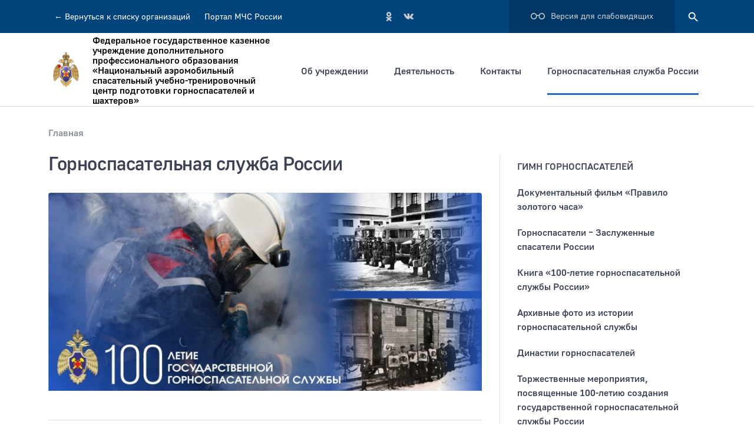

--- FILE ---
content_type: text/html; charset=UTF-8
request_url: https://ngc.organizations.mchs.gov.ru/100-letie-gornospasatelnoy-sluzhby
body_size: 76260
content:
<!DOCTYPE html>
<html lang="ru">
<head>
    <meta content="text/html; charset=utf-8" http-equiv="Content-Type">
    <meta http-equiv="x-ua-compatible" content="ie=edge">
    <meta name="viewport" content="width=device-width, initial-scale=1">
    <meta content="В 2022 году 100-летие государственной горноспасательной службы России отметили мужественные люди, чей нелегкий труд под землей – залог безопасности работников горнодобывающей промышленности. - Государственные учреждения МЧС России" name="Description">
    <meta content="Государственные учреждения МЧС России" name="Keywords">
    <meta content="yes" name="apple-mobile-web-app-capable">
    <meta name="HandheldFriendly" content="true">
    <!--meta(name="format-detection" content="telephone=no")-->
    <!--meta(http-equiv="X-UA-Compatible" content="IE=EmulateIE9")-->
    <link rel="icon" type="image/x-icon" href="/build/img/public/favicon.ico">
                    
                
    <title>Горноспасательная служба России - Федеральное государственное казенное учреждение дополнительного профессионального образования «Национальный аэромобильный спасательный учебно-тренировочный центр подготовки горноспасателей и шахтеров»</title>
            <link rel="stylesheet" href="/build/public.bb0bbba5.css">
    </head>
<body class="page-home">

    <!-- Yandex.Metrika counter -->
    <script type="text/javascript" >
        (function(m,e,t,r,i,k,a){m[i]=m[i]||function(){(m[i].a=m[i].a||[]).push(arguments)};
            m[i].l=1*new Date();
            for (var j = 0; j < document.scripts.length; j++) {if (document.scripts[j].src === r) { return; }}
            k=e.createElement(t),a=e.getElementsByTagName(t)[0],k.async=1,k.src=r,a.parentNode.insertBefore(k,a)})
        (window, document, "script", "https://mc.yandex.ru/metrika/tag.js", "ym");

        ym(99171020, "init", {
            clickmap:true,
            trackLinks:true,
            accurateTrackBounce:true,
            webvisor:true
        });
    </script>
    <noscript><div><img src="https://mc.yandex.ru/watch/99171020" style="position:absolute; left:-9999px;" alt="" /></div></noscript>
    <!-- /Yandex.Metrika counter -->

    <style>
    #loader {
        transition: all 0.2s 0.4s ease-in-out;
        opacity: 1;
        visibility: visible;
        position: fixed;
        height: 100vh;
        width: 100%;
        background: #fff;
        z-index: 90000;
    }

    #loader.fadeOut {
        opacity: 0;
        visibility: hidden;
    }

    .spinner {
        width: 60px;
        height: 60px;
        position: absolute;
        top: calc(50% - 20px);
        left: calc(50% - 20px);
        background-color: #0e73b8;
        border-radius: 100%;
        -webkit-animation: sk-scaleout 0.8s infinite ease-in-out;
        animation: sk-scaleout 0.8s infinite ease-in-out;
    }

    @-webkit-keyframes sk-scaleout {
        0% {
            -webkit-transform: scale(.3)
        }
        100% {
            -webkit-transform: scale(1.0);
            opacity: 0;
        }
    }

    @keyframes sk-scaleout {
        0% {
            -webkit-transform: scale(.3);
            transform: scale(.3);
        }
        100% {
            -webkit-transform: scale(1.0);
            transform: scale(1.0);
            opacity: 0;
        }
    }
</style>

<div id='loader'>
    <div class="spinner"></div>
</div>    <a class="scroll-top" href="#"></a>
<a class="scroll-top" href="#">
    <svg class="scroll-top__arrow" width="18" height="18">
        <use xlink:href="/build/img/public/icons.svg#arrow-r"></use>
    </svg>
</a>    
    <div class="page-wrapper page-inner">

        <div class="topbar-wrapper">
    <!--topbar-->
    <div class="topbar birth30">
        <div class="topbar__inner">
            <div class="topbar__left">
            <a class="regions-toggle-link" href="#">
                <a class="topbar__link" href="https://organizations.mchs.gov.ru"><span class="font-arial">←</span> Вернуться <span class="hide-mobile">к списку организаций</span></a>
                <a class="topbar__link hide-mobile" href="http://mchs.gov.ru/"><span class="regions-toggle-link__text">Портал МЧС России</span></a>
            </div>
            <div class="social-links">
            <a class="social-links__item" href="https://ok.ru/mchsrussia" title="Одноклассники" target="_blank">
            <svg class="social-links__item-icon" width="18" height="18">
                <use xlink:href="/build/img/public/icons.svg#okru"></use>
            </svg>
        </a>
            <a class="social-links__item" href="https://vk.com/public217508766" title="ВКонтакте" target="_blank">
            <svg class="social-links__item-icon" width="18" height="18">
                <use xlink:href="/build/img/public/icons.svg#vk"></use>
            </svg>
        </a>
    </div>
            <div class="topbar__right">
                <a class="visually-impaired bvi-link bvi-open">
                    <svg class="visually-impaired__icon" width="24" height="24">
                        <use xlink:href="/build/img/icons.svg#glasses"></use>
                    </svg>
                    <span class="visually-impaired__text">Версия для слабовидящих</span>
                </a>
                <a class="topbar__link search-toggle-link hide-mobile" href="#">
                    <svg class="topbar__link-icon" width="22" height="22">
                        <use xlink:href="/build/img/icons.svg#search"></use>
                    </svg>
                </a>
            </div>
        </div>
    </div>
    <!--/ topbar-->
    
<!-- search-->
<div class="global-search">
        <div class="section">
        <div class="search">
            <div class="search__inner">
                                    <div class="section__title">
                        <div class="h1">Поиск</div>
                        <a class="search__close search-close-link" href="#">
                            <svg class="search__close-icon" width="12" height="12">
                                <use xlink:href="/build/img/public/icons.svg#close"></use>
                            </svg>
                            Закрыть
                        </a>
                    </div>
                                <form class="search__form" action="/search">
                    <div class="search__field" style="max-width:100%">
                        <input class="search__input" type="text" name="text" value="" placeholder="Введите текст для поиска">
                        <button type="submit" class="search__submit">Найти
                            <svg class="search__submit-icon" width="26" height="26">
                                <use xlink:href="/build/img/public/icons.svg#search"></use>
                            </svg>
                        </button>
                    </div>
                    <a class="link-toggle link-toggle_down link-toggle_active" href="#">Параметры
                        <svg class="link-toggle__icon" width="10" height="10">
                            <use xlink:href="/build/img/public/icons.svg#arrow-r"></use>
                        </svg>
                    </a>
                    <div class="search__opts">
                        <div class="search__opts-col search__opts-col_result-type">
                            Искать по:
                            <div class="radio">
                                <input class="radio__input" type="radio" id="results-type-1" name="operator"  checked  value="and">
                                <label class="radio__label" for="results-type-1">всей фразе</label>
                            </div>
                            <div class="radio">
                                <input class="radio__input" type="radio" id="results-type-2" name="operator"  value="or">
                                <label class="radio__label" for="results-type-2">отдельным словам</label>
                            </div>
                        </div>
                        <div class="search__opts-col search__opts-col_date">
                            <div class="search__label">Публикация не ранее</div>
                            <input class="search__input search__input_date datepicker" type="text" name="date_from" value="" placeholder="дд/мм/гггг" autocomplete="off">
                            <a class="search__opts-date" href="#">
                                <svg class="search__opts-date-icon" width="14" height="14">
                                    <use xlink:href="/build/img/public/icons.svg#calend" width="14" height="14"></use>
                                </svg>
                            </a>
                        </div>
                        <div class="search__opts-col search__opts-col_date">
                            <div class="search__label">Публикация не позднее</div>
                            <input class="search__input search__input_date datepicker" type="text" name="date_to" value="" placeholder="дд/мм/гггг" autocomplete="off">
                            <a class="search__opts-date" href="#">
                                <svg class="search__opts-date-icon" width="14" height="14">
                                    <use xlink:href="/build/img/public/icons.svg#calend" width="14" height="14"></use>
                                </svg>
                            </a>
                        </div>
                        <div class="search__opts-col search__opts-col_date">
                            <div class="search__label">Тип раздела</div>
                            <select class="select" name="categoryId">
                                <option disabled selected>Выберите из списка</option>
                                <option  value="0">Весь сайт</option>
                                                                    <option  value="158544">Об учреждении</option>
                                                                    <option  value="158698">Деятельность</option>
                                                                    <option  value="159902">Контaкты</option>
                                                                    <option  value="159535">Горноспасательная служба России</option>
                                                                                                    <option  value="news">Новости</option>
                                                            </select>
                        </div>
                        <div class="search__opts-col search__opts-col_date">
                                                    </div>
                    </div>

                    <a class="link-toggle link-toggle_up" href="#">Свернуть
                        <svg class="link-toggle__icon" width="10" height="10">
                            <use xlink:href="/build/img/public/icons.svg#arrow-r"></use>
                        </svg>
                    </a>
                </form>
            </div>
        </div>
    </div>
    </div>




    <header class="header-fixed">
        <div class="header-fixed__inner">
            <a class="header-fixed__title" href="/">
                <img class="header-fixed__image" src="/uploads/site/2020-09-26/a216c54fcf51349faebf565cb198a5c8.png" alt="МЧС">
                <div class="header-fixed__text">
                    <div class="header-fixed__headline">Федеральное государственное казенное учреждение дополнительного профессионального образования «Национальный аэромобильный спасательный учебно-тренировочный центр подготовки горноспасателей и шахтеров»</div>
                </div>
            </a>

            <nav class="main-nav">
            <div class="main-nav__buttons">
            <div class="hamburger hamburger--3dx">
                <div class="hamburger-box">
                    <div class="hamburger-inner"></div>
                </div>
            </div>
        </div>
        <ul class="main-nav__toplevel">
                    <li class="main-nav__item">
                <a class="main-nav__link "
                   href="/ob-uchregdenii">Об учреждении</a>
                                    <div class="na"></div>
                    <div class="main-nav__sublevel-wrapper">
                        <ul class="main-nav__sublevel">
                                                            <li class="main-nav__item">
                                    <a class="main-nav__link main-nav__link_sub "
                                       href="/ob-uchregdenii/rukovodstvo">
                                        Руководство
                                    </a>
                                </li>
                                                            <li class="main-nav__item">
                                    <a class="main-nav__link main-nav__link_sub "
                                       href="/ob-uchregdenii/dokumenty">
                                        Документы
                                    </a>
                                </li>
                                                            <li class="main-nav__item">
                                    <a class="main-nav__link main-nav__link_sub "
                                       href="/ob-uchregdenii/struktura-uchrezhdeniya">
                                        Структура учреждения
                                    </a>
                                </li>
                                                            <li class="main-nav__item">
                                    <a class="main-nav__link main-nav__link_sub "
                                       href="/ob-uchregdenii/ohrana-truda">
                                        Охрана труда
                                    </a>
                                </li>
                                                            <li class="main-nav__item">
                                    <a class="main-nav__link main-nav__link_sub "
                                       href="/ob-uchregdenii/informaciya">
                                        Информация для работников и обучающихся
                                    </a>
                                </li>
                                                            <li class="main-nav__item">
                                    <a class="main-nav__link main-nav__link_sub "
                                       href="/ob-uchregdenii/vakansii">
                                        Вакансии ФГКУ «Национальный горноспасательный центр»
                                    </a>
                                </li>
                                                            <li class="main-nav__item">
                                    <a class="main-nav__link main-nav__link_sub "
                                       href="/ob-uchregdenii/politika-v-otnoshenii-obrabotki-personalnyh-dannyh">
                                        Политика в отношении обработки персональных данных
                                    </a>
                                </li>
                                                            <li class="main-nav__item">
                                    <a class="main-nav__link main-nav__link_sub "
                                       href="/ob-uchregdenii/dostizheniya">
                                        Достижения
                                    </a>
                                </li>
                                                            <li class="main-nav__item">
                                    <a class="main-nav__link main-nav__link_sub "
                                       href="/ob-uchregdenii/virtmuzei">
                                        Музей ФГКУ «Национальный горноспасательный центр»
                                    </a>
                                </li>
                                                            <li class="main-nav__item">
                                    <a class="main-nav__link main-nav__link_sub "
                                       href="/ob-uchregdenii/foto-video-arhiv">
                                        Фото-видео архив
                                    </a>
                                </li>
                                                    </ul>
                    </div>
                            </li>
                    <li class="main-nav__item">
                <a class="main-nav__link "
                   href="/deyatelnost">Деятельность</a>
                                    <div class="na"></div>
                    <div class="main-nav__sublevel-wrapper">
                        <ul class="main-nav__sublevel">
                                                            <li class="main-nav__item">
                                    <a class="main-nav__link main-nav__link_sub "
                                       href="/deyatelnost/obrazovatelnaya">
                                        Образовательная деятельность
                                    </a>
                                </li>
                                                            <li class="main-nav__item">
                                    <a class="main-nav__link main-nav__link_sub "
                                       href="/deyatelnost/operativnaya">
                                        Оперативная деятельность
                                    </a>
                                </li>
                                                            <li class="main-nav__item">
                                    <a class="main-nav__link main-nav__link_sub "
                                       href="/deyatelnost/medicinskaya">
                                        Медицинская деятельность
                                    </a>
                                </li>
                                                            <li class="main-nav__item">
                                    <a class="main-nav__link main-nav__link_sub "
                                       href="/deyatelnost/nauchno-issledovatelskaya">
                                        Научно-исследовательская деятельность
                                    </a>
                                </li>
                                                            <li class="main-nav__item">
                                    <a class="main-nav__link main-nav__link_sub "
                                       href="/deyatelnost/attestaciya-spasateley-i-avariyno-spasatelnyh-sluzhb-formirovaniy">
                                        Аттестация спасателей и аварийно-спасательных служб (формирований)
                                    </a>
                                </li>
                                                            <li class="main-nav__item">
                                    <a class="main-nav__link main-nav__link_sub "
                                       href="/deyatelnost/press-centr">
                                        Пресс-центр
                                    </a>
                                </li>
                                                            <li class="main-nav__item">
                                    <a class="main-nav__link main-nav__link_sub "
                                       href="/deyatelnost/finansy-i-zakupki">
                                        Финансы и закупки
                                    </a>
                                </li>
                                                            <li class="main-nav__item">
                                    <a class="main-nav__link main-nav__link_sub "
                                       href="/deyatelnost/protivodeystvie-terrorizmu">
                                        Противодействие терроризму и экстремизму
                                    </a>
                                </li>
                                                            <li class="main-nav__item">
                                    <a class="main-nav__link main-nav__link_sub "
                                       href="/deyatelnost/socialnye-garantii">
                                        Социальные гарантии
                                    </a>
                                </li>
                                                            <li class="main-nav__item">
                                    <a class="main-nav__link main-nav__link_sub "
                                       href="/deyatelnost/protivodeystvie-korrupcii">
                                        Противодействие коррупции
                                    </a>
                                </li>
                                                            <li class="main-nav__item">
                                    <a class="main-nav__link main-nav__link_sub "
                                       href="/deyatelnost/grazhdanskaya-oborona">
                                        Гражданская оборона
                                    </a>
                                </li>
                                                    </ul>
                    </div>
                            </li>
                    <li class="main-nav__item">
                <a class="main-nav__link "
                   href="/kontakty">Контaкты</a>
                            </li>
                    <li class="main-nav__item">
                <a class="main-nav__link main-nav__link_active"
                   href="/100-letie-gornospasatelnoy-sluzhby">Горноспасательная служба России</a>
                                    <div class="na"></div>
                    <div class="main-nav__sublevel-wrapper">
                        <ul class="main-nav__sublevel">
                                                            <li class="main-nav__item">
                                    <a class="main-nav__link main-nav__link_sub "
                                       href="/100-letie-gornospasatelnoy-sluzhby/dokumentalnyy-film-pravilo-zolotogo-chasa">
                                        Документальный фильм «Правило золотого часа»
                                    </a>
                                </li>
                                                            <li class="main-nav__item">
                                    <a class="main-nav__link main-nav__link_sub "
                                       href="/100-letie-gornospasatelnoy-sluzhby/gimn-gornospasateley">
                                        ГИМН ГОРНОСПАСАТЕЛЕЙ
                                    </a>
                                </li>
                                                            <li class="main-nav__item">
                                    <a class="main-nav__link main-nav__link_sub "
                                       href="/100-letie-gornospasatelnoy-sluzhby/gornospasateli">
                                        Горноспасатели – Заслуженные спасатели России
                                    </a>
                                </li>
                                                            <li class="main-nav__item">
                                    <a class="main-nav__link main-nav__link_sub "
                                       href="/100-letie-gornospasatelnoy-sluzhby/kniga-100-letie-gornospasatelnoy-sluzhby-rossii">
                                        Книга  «100-летие  горноспасательной службы России»
                                    </a>
                                </li>
                                                            <li class="main-nav__item">
                                    <a class="main-nav__link main-nav__link_sub "
                                       href="/100-letie-gornospasatelnoy-sluzhby/arhivnye-foto-iz-istorii-gornospasatelnoy-sluzhby">
                                        Архивные фото из истории горноспасательной службы
                                    </a>
                                </li>
                                                            <li class="main-nav__item">
                                    <a class="main-nav__link main-nav__link_sub "
                                       href="/100-letie-gornospasatelnoy-sluzhby/dinastii-gornospasateley">
                                        Династии горноспасателей
                                    </a>
                                </li>
                                                            <li class="main-nav__item">
                                    <a class="main-nav__link main-nav__link_sub "
                                       href="/100-letie-gornospasatelnoy-sluzhby/torzhestvennye-meropriyatiya-posvyashchennye-100-letiyu-sozdaniya-gosudarstvennoy-gornospasatelnoy-sluzhby-rossii">
                                        Торжественные мероприятия, посвященные 100-летию создания государственной горноспасательной службы России
                                    </a>
                                </li>
                                                            <li class="main-nav__item">
                                    <a class="main-nav__link main-nav__link_sub "
                                       href="/100-letie-gornospasatelnoy-sluzhby/sorevnovaniya-2024">
                                        Соревнования горноспасателей 2024
                                    </a>
                                </li>
                                                            <li class="main-nav__item">
                                    <a class="main-nav__link main-nav__link_sub "
                                       href="/100-letie-gornospasatelnoy-sluzhby/kniga-pamyati-gornospasateley">
                                        Книга памяти горноспасателей
                                    </a>
                                </li>
                                                    </ul>
                    </div>
                            </li>
            </ul>
</nav>
        </div>
    </header>
</div>

<!-- mobile nav-->
<div class="mobile-menu">
    <a class="mobile-menu__close hamburger" href="#">
        <svg class="mobile-menu__close-icon" width="12" height="12">
            <use xlink:href="/build/img/public/icons.svg#close"></use>
        </svg>
        Закрыть</a>
    <nav class="mobile-nav" data-simplebar data-simplebar-auto-hide="false">
    <a class="mobile-nav__item search-toggle-link show-mobile" href="#">
        <svg class="mobile-nav__item-icon" width="22" height="22">
            <use xlink:href="/build/img/icons.svg#search"></use>
        </svg>
    </a>
    <ul class="mobile-nav__toplevel">
                    <li class="mobile-nav__item">
                <a class="mobile-nav__link "
                   href="/ob-uchregdenii">Об учреждении</a>
                                    <div class="mobile-nav__sublevel-wrapper">
                        <ul class="mobile-nav__sublevel">
                                                            <li class="mobile-nav__item">
                                    <a class="mobile-nav__link mobile-nav__link_sub "
                                       href="/ob-uchregdenii/rukovodstvo">
                                        Руководство
                                    </a>
                                </li>
                                                            <li class="mobile-nav__item">
                                    <a class="mobile-nav__link mobile-nav__link_sub "
                                       href="/ob-uchregdenii/dokumenty">
                                        Документы
                                    </a>
                                </li>
                                                            <li class="mobile-nav__item">
                                    <a class="mobile-nav__link mobile-nav__link_sub "
                                       href="/ob-uchregdenii/struktura-uchrezhdeniya">
                                        Структура учреждения
                                    </a>
                                </li>
                                                            <li class="mobile-nav__item">
                                    <a class="mobile-nav__link mobile-nav__link_sub "
                                       href="/ob-uchregdenii/ohrana-truda">
                                        Охрана труда
                                    </a>
                                </li>
                                                            <li class="mobile-nav__item">
                                    <a class="mobile-nav__link mobile-nav__link_sub "
                                       href="/ob-uchregdenii/informaciya">
                                        Информация для работников и обучающихся
                                    </a>
                                </li>
                                                            <li class="mobile-nav__item">
                                    <a class="mobile-nav__link mobile-nav__link_sub "
                                       href="/ob-uchregdenii/vakansii">
                                        Вакансии ФГКУ «Национальный горноспасательный центр»
                                    </a>
                                </li>
                                                            <li class="mobile-nav__item">
                                    <a class="mobile-nav__link mobile-nav__link_sub "
                                       href="/ob-uchregdenii/politika-v-otnoshenii-obrabotki-personalnyh-dannyh">
                                        Политика в отношении обработки персональных данных
                                    </a>
                                </li>
                                                            <li class="mobile-nav__item">
                                    <a class="mobile-nav__link mobile-nav__link_sub "
                                       href="/ob-uchregdenii/dostizheniya">
                                        Достижения
                                    </a>
                                </li>
                                                            <li class="mobile-nav__item">
                                    <a class="mobile-nav__link mobile-nav__link_sub "
                                       href="/ob-uchregdenii/virtmuzei">
                                        Музей ФГКУ «Национальный горноспасательный центр»
                                    </a>
                                </li>
                                                            <li class="mobile-nav__item">
                                    <a class="mobile-nav__link mobile-nav__link_sub "
                                       href="/ob-uchregdenii/foto-video-arhiv">
                                        Фото-видео архив
                                    </a>
                                </li>
                                                    </ul>
                    </div>
                    <a class="mobile-nav__toggle" href="#">
                        <div class="mobile-nav__toggle-item">+</div>
                        <div class="mobile-nav__toggle-item">-</div>
                    </a>
                            </li>
                    <li class="mobile-nav__item">
                <a class="mobile-nav__link "
                   href="/deyatelnost">Деятельность</a>
                                    <div class="mobile-nav__sublevel-wrapper">
                        <ul class="mobile-nav__sublevel">
                                                            <li class="mobile-nav__item">
                                    <a class="mobile-nav__link mobile-nav__link_sub "
                                       href="/deyatelnost/obrazovatelnaya">
                                        Образовательная деятельность
                                    </a>
                                </li>
                                                            <li class="mobile-nav__item">
                                    <a class="mobile-nav__link mobile-nav__link_sub "
                                       href="/deyatelnost/operativnaya">
                                        Оперативная деятельность
                                    </a>
                                </li>
                                                            <li class="mobile-nav__item">
                                    <a class="mobile-nav__link mobile-nav__link_sub "
                                       href="/deyatelnost/medicinskaya">
                                        Медицинская деятельность
                                    </a>
                                </li>
                                                            <li class="mobile-nav__item">
                                    <a class="mobile-nav__link mobile-nav__link_sub "
                                       href="/deyatelnost/nauchno-issledovatelskaya">
                                        Научно-исследовательская деятельность
                                    </a>
                                </li>
                                                            <li class="mobile-nav__item">
                                    <a class="mobile-nav__link mobile-nav__link_sub "
                                       href="/deyatelnost/attestaciya-spasateley-i-avariyno-spasatelnyh-sluzhb-formirovaniy">
                                        Аттестация спасателей и аварийно-спасательных служб (формирований)
                                    </a>
                                </li>
                                                            <li class="mobile-nav__item">
                                    <a class="mobile-nav__link mobile-nav__link_sub "
                                       href="/deyatelnost/press-centr">
                                        Пресс-центр
                                    </a>
                                </li>
                                                            <li class="mobile-nav__item">
                                    <a class="mobile-nav__link mobile-nav__link_sub "
                                       href="/deyatelnost/finansy-i-zakupki">
                                        Финансы и закупки
                                    </a>
                                </li>
                                                            <li class="mobile-nav__item">
                                    <a class="mobile-nav__link mobile-nav__link_sub "
                                       href="/deyatelnost/protivodeystvie-terrorizmu">
                                        Противодействие терроризму и экстремизму
                                    </a>
                                </li>
                                                            <li class="mobile-nav__item">
                                    <a class="mobile-nav__link mobile-nav__link_sub "
                                       href="/deyatelnost/socialnye-garantii">
                                        Социальные гарантии
                                    </a>
                                </li>
                                                            <li class="mobile-nav__item">
                                    <a class="mobile-nav__link mobile-nav__link_sub "
                                       href="/deyatelnost/protivodeystvie-korrupcii">
                                        Противодействие коррупции
                                    </a>
                                </li>
                                                            <li class="mobile-nav__item">
                                    <a class="mobile-nav__link mobile-nav__link_sub "
                                       href="/deyatelnost/grazhdanskaya-oborona">
                                        Гражданская оборона
                                    </a>
                                </li>
                                                    </ul>
                    </div>
                    <a class="mobile-nav__toggle" href="#">
                        <div class="mobile-nav__toggle-item">+</div>
                        <div class="mobile-nav__toggle-item">-</div>
                    </a>
                            </li>
                    <li class="mobile-nav__item">
                <a class="mobile-nav__link "
                   href="/kontakty">Контaкты</a>
                            </li>
                    <li class="mobile-nav__item">
                <a class="mobile-nav__link nav__link_active"
                   href="/100-letie-gornospasatelnoy-sluzhby">Горноспасательная служба России</a>
                                    <div class="mobile-nav__sublevel-wrapper">
                        <ul class="mobile-nav__sublevel">
                                                            <li class="mobile-nav__item">
                                    <a class="mobile-nav__link mobile-nav__link_sub "
                                       href="/100-letie-gornospasatelnoy-sluzhby/dokumentalnyy-film-pravilo-zolotogo-chasa">
                                        Документальный фильм «Правило золотого часа»
                                    </a>
                                </li>
                                                            <li class="mobile-nav__item">
                                    <a class="mobile-nav__link mobile-nav__link_sub "
                                       href="/100-letie-gornospasatelnoy-sluzhby/gimn-gornospasateley">
                                        ГИМН ГОРНОСПАСАТЕЛЕЙ
                                    </a>
                                </li>
                                                            <li class="mobile-nav__item">
                                    <a class="mobile-nav__link mobile-nav__link_sub "
                                       href="/100-letie-gornospasatelnoy-sluzhby/gornospasateli">
                                        Горноспасатели – Заслуженные спасатели России
                                    </a>
                                </li>
                                                            <li class="mobile-nav__item">
                                    <a class="mobile-nav__link mobile-nav__link_sub "
                                       href="/100-letie-gornospasatelnoy-sluzhby/kniga-100-letie-gornospasatelnoy-sluzhby-rossii">
                                        Книга  «100-летие  горноспасательной службы России»
                                    </a>
                                </li>
                                                            <li class="mobile-nav__item">
                                    <a class="mobile-nav__link mobile-nav__link_sub "
                                       href="/100-letie-gornospasatelnoy-sluzhby/arhivnye-foto-iz-istorii-gornospasatelnoy-sluzhby">
                                        Архивные фото из истории горноспасательной службы
                                    </a>
                                </li>
                                                            <li class="mobile-nav__item">
                                    <a class="mobile-nav__link mobile-nav__link_sub "
                                       href="/100-letie-gornospasatelnoy-sluzhby/dinastii-gornospasateley">
                                        Династии горноспасателей
                                    </a>
                                </li>
                                                            <li class="mobile-nav__item">
                                    <a class="mobile-nav__link mobile-nav__link_sub "
                                       href="/100-letie-gornospasatelnoy-sluzhby/torzhestvennye-meropriyatiya-posvyashchennye-100-letiyu-sozdaniya-gosudarstvennoy-gornospasatelnoy-sluzhby-rossii">
                                        Торжественные мероприятия, посвященные 100-летию создания государственной горноспасательной службы России
                                    </a>
                                </li>
                                                            <li class="mobile-nav__item">
                                    <a class="mobile-nav__link mobile-nav__link_sub "
                                       href="/100-letie-gornospasatelnoy-sluzhby/sorevnovaniya-2024">
                                        Соревнования горноспасателей 2024
                                    </a>
                                </li>
                                                            <li class="mobile-nav__item">
                                    <a class="mobile-nav__link mobile-nav__link_sub "
                                       href="/100-letie-gornospasatelnoy-sluzhby/kniga-pamyati-gornospasateley">
                                        Книга памяти горноспасателей
                                    </a>
                                </li>
                                                    </ul>
                    </div>
                    <a class="mobile-nav__toggle" href="#">
                        <div class="mobile-nav__toggle-item">+</div>
                        <div class="mobile-nav__toggle-item">-</div>
                    </a>
                            </li>
            </ul>
    <ul class="mobile-nav__bottom show-mobile">
        <li class="mobile-nav__bottom-item">
            <a class="mobile-nav__bottom-item-link" href="https://www.mchs.gov.ru/" target="_blank">Портал МЧС России</a>
        </li>
    </ul>
</nav>
</div>
<!--/ mobile nav-->
        <div class="main-content">
            <section class="section section_top section_no-padding-bottom theme_white">
                <div class="section__inner">
                    
    <nav aria-label="breadcrumb">
        <ol class="breadcrumb bg-transparent" itemscope itemtype="http://schema.org/BreadcrumbList">
                                                                        <li class="breadcrumb-item" itemprop="itemListElement" itemscope itemtype="http://schema.org/ListItem">
                            <a itemprop="item" href="/"><span itemprop="name">Главная</span></a>
                            <meta itemprop="position" content="1" />
                        </li>
                                                                                                                        </ol>
    </nav>

                    <div class="section__main">
                        <div class="section__content">
                            <div class="public">

                                <h1>Горноспасательная служба России </h1>
                                
                                
                                
                                <div class="public__text">
                                                                            <div class="public__image" itemscope itemtype="http://schema.org/ImageObject">
    <a class="js-smartPhoto" href="/uploads/resize_cache/resource/2022-02-14/100-letie-gornospasatelnoy-sluzhby_16448079211576287098__2000x2000.jpg" data-group="group-1"
       data-caption="Горноспасательная служба России">
        <img class="public__image-img" src="/uploads/resize_cache/resource/2022-02-14/100-letie-gornospasatelnoy-sluzhby_16448079211576287098__800x800.jpg"
             alt="Горноспасательная служба России" title="Горноспасательная служба России"
             itemprop="contentUrl"></a>
    <div class="public__image-caption">
        <span itemprop="name"></span>
            </div>
</div>
                                        <p style="text-align: justify; ">В 2022 году <a href="https://ngc.organizations.mchs.gov.ru/100-letie-gornospasatelnoy-sluzhby/torzhestvennye-meropriyatiya-posvyashchennye-100-letiyu-sozdaniya-gosudarstvennoy-gornospasatelnoy-sluzhby-rossii">100-летие государственной горноспасательной службы</a> России отметили мужественные люди, чей нелегкий труд под землей – залог безопасности работников горнодобывающей промышленности.&nbsp;</p><p style="text-align: justify;"><b style="background-color: initial; letter-spacing: 0.2px; text-align: left;">Подразделения военизированных горноспасательных частей МЧС России:</b></p><span style="background-color: initial; letter-spacing: 0.2px;"></span><p style="text-align: justify;">• в субъектах Российской Федерации территориально расположены 16 военизированных горноспасательных отрядов, в составе которых действуют 46 военизированных горноспасательных взводов, в состав которых входит 99 военизированных горноспасательных постов. •	12&nbsp;<span style="background-color: initial; letter-spacing: 0.2px;">медицинских бригад экстренного реагирования</span></p><p style="text-align: justify;">•	13&nbsp;<span style="background-color: initial; letter-spacing: 0.2px;">служб депрессионных съемок для выполнения депрессионных тепловых съемок на подземных объектах ведения горных работ</span></p><p style="text-align: justify;">• 24&nbsp;<span style="background-color: initial; letter-spacing: 0.2px;">контрольно-испытательных лаборатории, выполняющих анализы проб шахтного воздуха, воды и материалов, применяемых при ведении аварийно-спасательных работ</span></p><br><p style="text-align: justify; "><span style="background-color: initial; letter-spacing: 0.2px;">Началом организации государственной горноспасательной службы России считается 1922 год, когда 6 июля Всероссийским Центральным Исполнительным Комитетом (ВЦИК) и Советом Народных Комиссаров (СНК) было принято постановление «О горноспасательном и испытательном деле в РСФСР».</span></p><p style="text-align: justify;">Этим постановлением было положено начало созданию государственной профессиональной горноспасательной службы, построенной на принципах централизованного управления, на которую были возложены задачи по «борьбе со стихийными бедствиями во всех без исключения горнопромышленных предприятиях (борьба с газами, обвалами, взрывами, пожарами и затоплениями)».</p><p style="text-align: justify;">К 1924 году в стране действовало 33 горноспасательных станции, из них: в Донбассе – 22, на Урале – 4, в Кузбассе – 3, в Средней Азии – 2, на Дальнем Востоке – 1 и в Криворожском бассейне – 1. Эти станции организовывались не только на угольных шахтах, но и на рудниках по добыче железных и полиметаллических руд.</p><p style="text-align: justify;">В 2010 году Президентом и Правительством Российской Федерации принято решение о передаче функций по руководству деятельностью военизированных горноспасательных частей (далее – ВГСЧ) от отраслевых Министерств МЧС России.<br></p><p style="text-align: justify; ">За свою <a href="https://ngc.organizations.mchs.gov.ru/ob-uchregdenii/istoriya-gornospasatelnogo-dela">долгую историю</a> горноспасательная служба прошла длинный путь от добровольных команд, состоявших из числа работников шахт, до&nbsp;<a href="https://ngc.organizations.mchs.gov.ru/100-letie-gornospasatelnoy-sluzhby/gornospasateli/zasluzhennye-spasateli-rossii">высококвалифицированных профессионалов</a> – горноспасателей. ВГСЧ обеспечивают безопасность производственных объектов, устойчивое функционирование которых является одним из приоритетных направлений развития экономики страны. Горноспасательные подразделения МЧС России спасают людей и оказывают необходимую медицинскую помощь пострадавшим шахтёрам при чрезвычайных ситуациях, а также тушат пожары и ликвидируют последствия аварий, в том числе в результате взрывов, внезапных выбросов газа, обрушений горных выработок, прорывов плывунов и других.</p>
                                                                    </div>

                                                                    
                                
                                
                                
                            </div>
                        </div>

                                                    <aside class="section__sidebar">
                                <nav class="section__sidebar-navigation">
            <a class="section__sidebar-link "
           href="/100-letie-gornospasatelnoy-sluzhby/gimn-gornospasateley">ГИМН ГОРНОСПАСАТЕЛЕЙ</a>
            <a class="section__sidebar-link "
           href="/100-letie-gornospasatelnoy-sluzhby/dokumentalnyy-film-pravilo-zolotogo-chasa">Документальный фильм «Правило золотого часа»</a>
            <a class="section__sidebar-link "
           href="/100-letie-gornospasatelnoy-sluzhby/gornospasateli">Горноспасатели – Заслуженные спасатели России</a>
            <a class="section__sidebar-link "
           href="/100-letie-gornospasatelnoy-sluzhby/kniga-100-letie-gornospasatelnoy-sluzhby-rossii">Книга  «100-летие  горноспасательной службы России»</a>
            <a class="section__sidebar-link "
           href="/100-letie-gornospasatelnoy-sluzhby/arhivnye-foto-iz-istorii-gornospasatelnoy-sluzhby">Архивные фото из истории горноспасательной службы</a>
            <a class="section__sidebar-link "
           href="/100-letie-gornospasatelnoy-sluzhby/dinastii-gornospasateley">Династии горноспасателей</a>
            <a class="section__sidebar-link "
           href="/100-letie-gornospasatelnoy-sluzhby/torzhestvennye-meropriyatiya-posvyashchennye-100-letiyu-sozdaniya-gosudarstvennoy-gornospasatelnoy-sluzhby-rossii">Торжественные мероприятия, посвященные 100-летию создания государственной горноспасательной службы России</a>
            <a class="section__sidebar-link "
           href="/100-letie-gornospasatelnoy-sluzhby/sorevnovaniya-2024">Соревнования горноспасателей 2024</a>
            <a class="section__sidebar-link "
           href="/100-letie-gornospasatelnoy-sluzhby/kniga-pamyati-gornospasateley">Книга памяти горноспасателей</a>
    </nav>
                                <div class="section__sidebar-section">
                                    <!-- promo slider-->
                                    <div class="promo-slider">
                        <div class="promo-slider__item grayscale" style="background-image:url('/uploads/resize_cache/banner/2025-12-24/152bc8b6357cbe76b93caddc4300b156__800x800.jpg')"
                 title="Подкасты МЧС России">
                                    <a class="promo-slider__inner" data-banner-id="1029"
                       href="https://mchs.gov.ru/podcast/" target="_blank"
                       title="Подкасты МЧС России">
                    </a>
                            </div>
                                <div class="promo-slider__item grayscale" style="background-image:url('/uploads/resize_cache/banner/2025-12-24/eecbdcff95ca924f7147956f3729572e__800x800.jpg')"
                 title="Подкасты МЧС России">
                                    <a class="promo-slider__inner" data-banner-id="1030"
                       href="https://mchs.gov.ru/podcast/" target="_blank"
                       title="Подкасты МЧС России">
                    </a>
                            </div>
                                <div class="promo-slider__item grayscale" style="background-image:url('/uploads/resize_cache/banner/2025-10-16/26845963577a6bbd6023c9f78dc4dbae__800x800.jpg')"
                 title="35 лет МЧС внутрен син">
                            </div>
                                <div class="promo-slider__item grayscale" style="background-image:url('/uploads/resize_cache/banner/2022-02-02/d24eea89cde2fc836e61ae9d58696689__800x800.jpg')"
                 title="Спасибо МЧС">
                                    <a class="promo-slider__inner" data-banner-id="956"
                       href="https://spasibo.mchs.gov.ru/" 
                       title="Спасибо МЧС">
                    </a>
                            </div>
            </div>
                                    <!--/ promo slider-->
                                </div>
                            </aside>
                            <div class="section__sidebar-mobile">
                                <h2>Горноспасательная служба России</h2>
                                <div class="section__sidebar-mobile-navigation">
    <select class="select">
                    <option value="/100-letie-gornospasatelnoy-sluzhby/gimn-gornospasateley"
                    >ГИМН ГОРНОСПАСАТЕЛЕЙ</option>
                    <option value="/100-letie-gornospasatelnoy-sluzhby/dokumentalnyy-film-pravilo-zolotogo-chasa"
                    >Документальный фильм «Правило золотого часа»</option>
                    <option value="/100-letie-gornospasatelnoy-sluzhby/gornospasateli"
                    >Горноспасатели – Заслуженные спасатели России</option>
                    <option value="/100-letie-gornospasatelnoy-sluzhby/kniga-100-letie-gornospasatelnoy-sluzhby-rossii"
                    >Книга  «100-летие  горноспасательной службы России»</option>
                    <option value="/100-letie-gornospasatelnoy-sluzhby/arhivnye-foto-iz-istorii-gornospasatelnoy-sluzhby"
                    >Архивные фото из истории горноспасательной службы</option>
                    <option value="/100-letie-gornospasatelnoy-sluzhby/dinastii-gornospasateley"
                    >Династии горноспасателей</option>
                    <option value="/100-letie-gornospasatelnoy-sluzhby/torzhestvennye-meropriyatiya-posvyashchennye-100-letiyu-sozdaniya-gosudarstvennoy-gornospasatelnoy-sluzhby-rossii"
                    >Торжественные мероприятия, посвященные 100-летию создания государственной горноспасательной службы России</option>
                    <option value="/100-letie-gornospasatelnoy-sluzhby/sorevnovaniya-2024"
                    >Соревнования горноспасателей 2024</option>
                    <option value="/100-letie-gornospasatelnoy-sluzhby/kniga-pamyati-gornospasateley"
                    >Книга памяти горноспасателей</option>
            </select>
</div>
                            </div>
                                            </div>
                        <div class="section__tabs js-real-links">
                                    <a class="section__tabs-item" href="/ob-uchregdenii">Об учреждении</a>
                                                <a class="section__tabs-item" href="/deyatelnost">Деятельность</a>
                                                <a class="section__tabs-item" href="/kontakty">Контaкты</a>
                                                <span class="section__tabs-item section__tabs-item_active">Горноспасательная служба России</span>
                            <div class="section__tabs-underline"></div>
    </div>

                </div>
            </section>
            <section class="section section_top section_no-padding-bottom theme_light">
                <div class="section__inner"></div>
            </section>
        </div>
    </div>

    <div class="bottom-bar">
        <div class="bottom-bar__inner">
            <div></div>
            
<div class="print-options">
    <a class="link-with-icon" href='javascript:window.print(); void 0;'>
        <div class="link-with-icon__text">Версия для печати</div>
        <svg class="link-with-icon__icon" width="29" height="25">
            <use xlink:href="/build/img/public/icons.svg#print"></use>
        </svg>
    </a>
            <a class="link-with-icon" href="/export/docx/Resource/159535" target="_blank">
            <div class="link-with-icon__text">Word</div>
            <svg class="link-with-icon__icon" width="26" height="25">
                <use xlink:href="/build/img/public/icons.svg#file-docx"></use>
            </svg>
        </a>
                <a class="link-with-icon" href="/export/pdf/Resource/159535" target="_blank">
            <div class="link-with-icon__text">PDF</div>
            <svg class="link-with-icon__icon" width="26" height="25">
                <use xlink:href="/build/img/public/icons.svg#file-pdf"></use>
            </svg>
        </a>
    </div>
        </div>
    </div>
    <!-- Footer-->
<footer class="footer">
    <div class="footer__inner">
        <div class="footer__top">
            <div class="footer__col footer__col_contacts">
                <div class="footer__tablet-col">
                        <div class="footer__address">
        
                    <a class="footer__link mb0" href="mailto:ngc@ngc.42.mchs.gov.ru">ngc@ngc.42.mchs.gov.ru</a>
            </div>
    <div class="footer__subline"></div>

                </div>
                <div class="footer__tablet-col">
                                <div class="footer__phone">01 или 101</div>
        <div class="footer__subline">Единый телефон пожарных и спасателей</div>
            <a class="footer__phone" href="tel:+7(495)983-79-01">+7 (495) 983-79-01</a>
        <div class="footer__subline">Справочная МЧС России</div>
            <a class="footer__phone" href="tel:+7(495)400-99-99">+7 (495) 400-99-99</a>
        <div class="footer__subline">Единый «телефон доверия»</div>

                </div>
            </div>
            
<div class="footer__col">
            <div class="footer__title">Основные разделы</div>
        <ul class="footer__link-list">
                            <li>
                    <a class="footer__link"
                       href="http://ngc.mchs.ru/ob-uchregdenii" >Об учреждении</a>
                </li>
                            <li>
                    <a class="footer__link"
                       href="http://ngc.mchs.ru/ob-uchregdenii/rukovodstvo" >Руководство</a>
                </li>
                            <li>
                    <a class="footer__link"
                       href="http://ngc.mchs.ru/deyatelnost" >Деятельность</a>
                </li>
                            <li>
                    <a class="footer__link"
                       href="http://46.181.60.198/course/index.php" target="_blank">СУО Мoodlе ФГКУ «Национальный горноспасательный центр»</a>
                </li>
                            <li>
                    <a class="footer__link"
                       href="https://ngc.organizations.mchs.gov.ru/kontakty" target="_blank">Контакты</a>
                </li>
                            <li>
                    <a class="footer__link"
                       href="https://ngc.organizations.mchs.gov.ru/ob-uchregdenii/vakansii" >Вакансии</a>
                </li>
                    </ul>
    </div>

<div class="footer__col">
    <div class="footer__tablet-col">
                    <div class="footer__title">Ссылки</div>
            <ul class="footer__link-list footer__link-list_compact">
                                    <li>
                        <a class="footer__link"
                           href="http://www.mchs.gov.ru/dop/terms" target="_blank">Термины МЧС</a>
                    </li>
                                    <li>
                        <a class="footer__link"
                           href="http://kremlin.ru/" target="_blank">Президент Российской Федерации</a>
                    </li>
                                    <li>
                        <a class="footer__link"
                           href="http://government.ru/" target="_blank">Правительство Российской Федерации</a>
                    </li>
                            </ul>
        
            </div>
    <div class="footer__tablet-col">
                    <a class="subscribe-btn show-modal" href="#subscribe">Подписаться
                <svg class="subscribe-btn__icon" width="24" height="24">
                    <use xlink:href="/build/img/public/icons.svg#mail"></use>
                </svg>
            </a>
            </div>
</div>
        </div>
        <div class="footer__bottom">
            <div class="footer__col footer__copyright">
                <svg class="footer__copyright-icon" width="24" height="24">
                    <use xlink:href="/build/img/public/icons.svg#copyright"></use>
                </svg>
                <span class="footer__copyright-text">Все материалы сайта доступны по лицензии: <a href="https://creativecommons.org/licenses/by/4.0/deed.ru" target="_blank">Creative Commons «Attribution» 4.0</a> Всемирная</span>
            </div>
            <div class="footer__col">
                <div class="social-links">
            <a class="social-links__item" href="https://ok.ru/mchsrussia" title="Одноклассники" target="_blank">
            <svg class="social-links__item-icon" width="18" height="18">
                <use xlink:href="/build/img/public/icons.svg#okru"></use>
            </svg>
        </a>
            <a class="social-links__item" href="https://vk.com/public217508766" title="ВКонтакте" target="_blank">
            <svg class="social-links__item-icon" width="18" height="18">
                <use xlink:href="/build/img/public/icons.svg#vk"></use>
            </svg>
        </a>
    </div>
            </div>
        </div>
    </div>
</footer>
<!-- /Footer-->
<div class="print-only">
    <div class="print-layout__footer">
        <div class="print-layout__inner">
            Министерство Российской Федерации по делам гражданской обороны, чрезвычайным ситуациям и ликвидации последствий стихийных бедствий © 2026
        </div>
    </div>
</div>

<!-- subscribe modal -->
<div class="overlay overlay_modal"></div>
<div class="modal" id="subscribe">
    <div class="modal__wrapper">
        <a class="modal__close" href="#">
            <svg class="modal__close-icon" width="16" height="16">
                <use xlink:href="/build/img/public/icons.svg#close"></use>
            </svg>
        </a>
        <form id="subscribe-modal-from" action="/" method="post">
            <input type="hidden" name="_csrf_token" value="YjiQ8a0duoZ1zD_282yIv7SQEq_Cx0OQAKQ3VjUgaoM">
            <div class="modal__header">
                <div class="h2">Подписка на рассылку</div>
            </div>
            <div class="modal__content">
                <div class="modal__content-section">
                    <label class="modal__label">Введите вашу почту</label>
                    <input class="input" type="email" name="email">
                </div>
                <div class="modal__content-section">
                    <label class="modal__label">Выберите тему подписки</label>
                    <div class="modal__radio-group">
                                                    <div class="checkbox">
                                <input class="checkbox__input" type="checkbox" id="442"
                                       name="subscribe-type[]" value="442" checked>
                                <label class="checkbox__label"
                                       for="442">Новости</label>
                            </div>
                                            </div>
                </div>
                <div class="modal__content-section">
                    <label class="modal__label">Введите текст с картинки</label>
<div class="captcha-wrapper">
    <input type="text" name="captcha-code" class="captcha-code" />
    <img class="captcha-image" src="/captcha/image?key=subscriber&399602625" />
    <a class="captcha-update" href="#">Обновить код</a>
            <input type="hidden" value="recaptchaCallbackSubscriber" class="captcha-callback" />
        <input type="hidden" name="captcha-key" value="subscriber" />
</div>

                </div>
                <div class="modal__content-section">
                    <div class="checkbox">
                        <input class="checkbox__input" id="personalDataSubscriberCheckbox" type="checkbox" name="confirm" value="true"/>
                        <label class="checkbox__label" for="personalDataSubscriberCheckbox">Согласен на обработку <a href="https://www.mchs.gov.ru/chek-listy/informaciya-o-sayte/ob-ispolzovanii-informacii-sayta-i-obrabotke-personalnyh-dannyh" target="_blank">персональных данных</a> (в соответствии со ст. 9 Федерального закона от 27 июля 2006 г. №152-Ф3 «О персональных данных»)</label>
                    </div>
                </div>
                <div class="modal__content-section">
                    <div class="modal__content-social">
                        <label class="modal__label">Также вы можете подписаться на нас в социальных сетях</label>
                        <div class="social-links">
            <a class="social-links__item" href="https://ok.ru/mchsrussia" title="Одноклассники" target="_blank">
            <svg class="social-links__item-icon" width="18" height="18">
                <use xlink:href="/build/img/public/icons.svg#okru"></use>
            </svg>
        </a>
            <a class="social-links__item" href="https://vk.com/public217508766" title="ВКонтакте" target="_blank">
            <svg class="social-links__item-icon" width="18" height="18">
                <use xlink:href="/build/img/public/icons.svg#vk"></use>
            </svg>
        </a>
    </div>
                    </div>
                </div>
            </div>
            <div class="modal__footer">
                <div class="modal__errors errors-block"></div>
                <div class="modal__messages messages-block"></div>
                <a class="btn btn_light js-modal-close" href="#">Отмена</a>
                <button class="btn disabled-btn" id="subscribeBtn" type="submit">Подписаться</button>
            </div>
        </form>
    </div>
</div>
<!-- /subscribe modal -->
<!-- video modal -->
<div class="modal" id="video-modal">
    <div class="modal__wrapper">
        <a class="modal__close" href="#">
            <svg class="modal__close-icon" width="16" height="16">
                <use xlink:href="/build/img/public/icons.svg#close"></use>
            </svg>
        </a>
        <div class="modal__header">
            <div class="h2">Видео</div>
        </div>
        <div class="modal__content">
            <video class="js-player" playsinline controls>
                <source src="#">
            </video>
        </div>
        <div class="modal__footer">
            <a class="video-download" download href="">Скачать видео</a>
        </div>
    </div>
</div>
<!-- /video modal -->



    <!-- Yandex.Metrika informer -->
<a href="https://metrika.yandex.ru/stat/?id=70899019&amp;from=informer"
target="_blank" rel="nofollow"><img src="https://informer.yandex.ru/informer/70899019/3_1_FFFFFFFF_EFEFEFFF_0_pageviews"
style="width:88px; height:31px; border:0;" alt="Яндекс.Метрика" title="Яндекс.Метрика: данные за сегодня (просмотры, визиты и уникальные посетители)" class="ym-advanced-informer" data-cid="70899019" data-lang="ru" /></a>
<!-- /Yandex.Metrika informer -->

<!-- Yandex.Metrika counter -->
<script type="text/javascript" >
    (function (d, w, c) {
        (w[c] = w[c] || []).push(function() {
            try {
                w.yaCounter70899019 = new Ya.Metrika({
                    id:70899019,
                    clickmap:true,
                    trackLinks:true,
                    accurateTrackBounce:true
                });
            } catch(e) { }
        });

        var n = d.getElementsByTagName("script")[0],
            s = d.createElement("script"),
            f = function () { n.parentNode.insertBefore(s, n); };
        s.type = "text/javascript";
        s.async = true;
        s.src = "https://mc.yandex.ru/metrika/watch.js";

        if (w.opera == "[object Opera]") {
            d.addEventListener("DOMContentLoaded", f, false);
        } else { f(); }
    })(document, window, "yandex_metrika_callbacks");
</script>
<noscript><div><img src="https://mc.yandex.ru/watch/70899019" style="position:absolute; left:-9999px;" alt="" /></div></noscript>
<!-- /Yandex.Metrika counter -->
<script type="text/javascript">
       (function(d, t, p) {
           var j = d.createElement(t); j.async = true; j.type = "text/javascript";
           j.src = ("https:" == p ? "https:" : "http:") + "//stat.sputnik.ru/cnt.js";
           var s = d.getElementsByTagName(t)[0]; s.parentNode.insertBefore(j, s);
       })(document, "script", document.location.protocol);
    </script>
            <script src="https://www.google.com/recaptcha/api.js" async defer></script>
                                <script src="/build/runtime.6e3f3c3a.js?28012026" async defer></script>
                                <script src="/build/public.b4f3784f.js?28012026" async defer></script>
                <script>
    const loader = document.getElementById('loader');
    setTimeout(function () {
        loader.classList.add('fadeOut');
    }, 1);
</script>
    <div class="cookies-modal">
        <div class="cookies-modal-text">Мы используем файлы cookie, а также сервис веб-аналитики "Яндекс Метрика", чтобы обеспечивать правильную работу нашего веб-сайта, подробнее в
            <a href="https://mchs.gov.ru/chek-listy/informaciya-o-sayte/ob-ispolzovanii-informacii-sayta-i-obrabotke-personalnyh-dannyh" target="_blank">политике конфиденциальности</a></div>
        <a class="btn" href="#">Согласен</a>
    </div>
</body>
</html>


--- FILE ---
content_type: text/html; charset=UTF-8
request_url: https://ngc.organizations.mchs.gov.ru/100-letie-gornospasatelnoy-sluzhby
body_size: 76292
content:
<!DOCTYPE html>
<html lang="ru">
<head>
    <meta content="text/html; charset=utf-8" http-equiv="Content-Type">
    <meta http-equiv="x-ua-compatible" content="ie=edge">
    <meta name="viewport" content="width=device-width, initial-scale=1">
    <meta content="В 2022 году 100-летие государственной горноспасательной службы России отметили мужественные люди, чей нелегкий труд под землей – залог безопасности работников горнодобывающей промышленности. - Государственные учреждения МЧС России" name="Description">
    <meta content="Государственные учреждения МЧС России" name="Keywords">
    <meta content="yes" name="apple-mobile-web-app-capable">
    <meta name="HandheldFriendly" content="true">
    <!--meta(name="format-detection" content="telephone=no")-->
    <!--meta(http-equiv="X-UA-Compatible" content="IE=EmulateIE9")-->
    <link rel="icon" type="image/x-icon" href="/build/img/public/favicon.ico">
                    
                
    <title>Горноспасательная служба России - Федеральное государственное казенное учреждение дополнительного профессионального образования «Национальный аэромобильный спасательный учебно-тренировочный центр подготовки горноспасателей и шахтеров»</title>
            <link rel="stylesheet" href="/build/public.bb0bbba5.css">
    </head>
<body class="page-home">

    <!-- Yandex.Metrika counter -->
    <script type="text/javascript" >
        (function(m,e,t,r,i,k,a){m[i]=m[i]||function(){(m[i].a=m[i].a||[]).push(arguments)};
            m[i].l=1*new Date();
            for (var j = 0; j < document.scripts.length; j++) {if (document.scripts[j].src === r) { return; }}
            k=e.createElement(t),a=e.getElementsByTagName(t)[0],k.async=1,k.src=r,a.parentNode.insertBefore(k,a)})
        (window, document, "script", "https://mc.yandex.ru/metrika/tag.js", "ym");

        ym(99171020, "init", {
            clickmap:true,
            trackLinks:true,
            accurateTrackBounce:true,
            webvisor:true
        });
    </script>
    <noscript><div><img src="https://mc.yandex.ru/watch/99171020" style="position:absolute; left:-9999px;" alt="" /></div></noscript>
    <!-- /Yandex.Metrika counter -->

    <style>
    #loader {
        transition: all 0.2s 0.4s ease-in-out;
        opacity: 1;
        visibility: visible;
        position: fixed;
        height: 100vh;
        width: 100%;
        background: #fff;
        z-index: 90000;
    }

    #loader.fadeOut {
        opacity: 0;
        visibility: hidden;
    }

    .spinner {
        width: 60px;
        height: 60px;
        position: absolute;
        top: calc(50% - 20px);
        left: calc(50% - 20px);
        background-color: #0e73b8;
        border-radius: 100%;
        -webkit-animation: sk-scaleout 0.8s infinite ease-in-out;
        animation: sk-scaleout 0.8s infinite ease-in-out;
    }

    @-webkit-keyframes sk-scaleout {
        0% {
            -webkit-transform: scale(.3)
        }
        100% {
            -webkit-transform: scale(1.0);
            opacity: 0;
        }
    }

    @keyframes sk-scaleout {
        0% {
            -webkit-transform: scale(.3);
            transform: scale(.3);
        }
        100% {
            -webkit-transform: scale(1.0);
            transform: scale(1.0);
            opacity: 0;
        }
    }
</style>

<div id='loader'>
    <div class="spinner"></div>
</div>    <a class="scroll-top" href="#"></a>
<a class="scroll-top" href="#">
    <svg class="scroll-top__arrow" width="18" height="18">
        <use xlink:href="/build/img/public/icons.svg#arrow-r"></use>
    </svg>
</a>    
    <div class="page-wrapper page-inner">

        <div class="topbar-wrapper">
    <!--topbar-->
    <div class="topbar birth30">
        <div class="topbar__inner">
            <div class="topbar__left">
            <a class="regions-toggle-link" href="#">
                <a class="topbar__link" href="https://organizations.mchs.gov.ru"><span class="font-arial">←</span> Вернуться <span class="hide-mobile">к списку организаций</span></a>
                <a class="topbar__link hide-mobile" href="http://mchs.gov.ru/"><span class="regions-toggle-link__text">Портал МЧС России</span></a>
            </div>
            <div class="social-links">
            <a class="social-links__item" href="https://ok.ru/mchsrussia" title="Одноклассники" target="_blank">
            <svg class="social-links__item-icon" width="18" height="18">
                <use xlink:href="/build/img/public/icons.svg#okru"></use>
            </svg>
        </a>
            <a class="social-links__item" href="https://vk.com/public217508766" title="ВКонтакте" target="_blank">
            <svg class="social-links__item-icon" width="18" height="18">
                <use xlink:href="/build/img/public/icons.svg#vk"></use>
            </svg>
        </a>
    </div>
            <div class="topbar__right">
                <a class="visually-impaired bvi-link bvi-open">
                    <svg class="visually-impaired__icon" width="24" height="24">
                        <use xlink:href="/build/img/icons.svg#glasses"></use>
                    </svg>
                    <span class="visually-impaired__text">Версия для слабовидящих</span>
                </a>
                <a class="topbar__link search-toggle-link hide-mobile" href="#">
                    <svg class="topbar__link-icon" width="22" height="22">
                        <use xlink:href="/build/img/icons.svg#search"></use>
                    </svg>
                </a>
            </div>
        </div>
    </div>
    <!--/ topbar-->
    
<!-- search-->
<div class="global-search">
        <div class="section">
        <div class="search">
            <div class="search__inner">
                                    <div class="section__title">
                        <div class="h1">Поиск</div>
                        <a class="search__close search-close-link" href="#">
                            <svg class="search__close-icon" width="12" height="12">
                                <use xlink:href="/build/img/public/icons.svg#close"></use>
                            </svg>
                            Закрыть
                        </a>
                    </div>
                                <form class="search__form" action="/search">
                    <div class="search__field" style="max-width:100%">
                        <input class="search__input" type="text" name="text" value="" placeholder="Введите текст для поиска">
                        <button type="submit" class="search__submit">Найти
                            <svg class="search__submit-icon" width="26" height="26">
                                <use xlink:href="/build/img/public/icons.svg#search"></use>
                            </svg>
                        </button>
                    </div>
                    <a class="link-toggle link-toggle_down link-toggle_active" href="#">Параметры
                        <svg class="link-toggle__icon" width="10" height="10">
                            <use xlink:href="/build/img/public/icons.svg#arrow-r"></use>
                        </svg>
                    </a>
                    <div class="search__opts">
                        <div class="search__opts-col search__opts-col_result-type">
                            Искать по:
                            <div class="radio">
                                <input class="radio__input" type="radio" id="results-type-1" name="operator"  checked  value="and">
                                <label class="radio__label" for="results-type-1">всей фразе</label>
                            </div>
                            <div class="radio">
                                <input class="radio__input" type="radio" id="results-type-2" name="operator"  value="or">
                                <label class="radio__label" for="results-type-2">отдельным словам</label>
                            </div>
                        </div>
                        <div class="search__opts-col search__opts-col_date">
                            <div class="search__label">Публикация не ранее</div>
                            <input class="search__input search__input_date datepicker" type="text" name="date_from" value="" placeholder="дд/мм/гггг" autocomplete="off">
                            <a class="search__opts-date" href="#">
                                <svg class="search__opts-date-icon" width="14" height="14">
                                    <use xlink:href="/build/img/public/icons.svg#calend" width="14" height="14"></use>
                                </svg>
                            </a>
                        </div>
                        <div class="search__opts-col search__opts-col_date">
                            <div class="search__label">Публикация не позднее</div>
                            <input class="search__input search__input_date datepicker" type="text" name="date_to" value="" placeholder="дд/мм/гггг" autocomplete="off">
                            <a class="search__opts-date" href="#">
                                <svg class="search__opts-date-icon" width="14" height="14">
                                    <use xlink:href="/build/img/public/icons.svg#calend" width="14" height="14"></use>
                                </svg>
                            </a>
                        </div>
                        <div class="search__opts-col search__opts-col_date">
                            <div class="search__label">Тип раздела</div>
                            <select class="select" name="categoryId">
                                <option disabled selected>Выберите из списка</option>
                                <option  value="0">Весь сайт</option>
                                                                    <option  value="158544">Об учреждении</option>
                                                                    <option  value="158698">Деятельность</option>
                                                                    <option  value="159902">Контaкты</option>
                                                                    <option  value="159535">Горноспасательная служба России</option>
                                                                                                    <option  value="news">Новости</option>
                                                            </select>
                        </div>
                        <div class="search__opts-col search__opts-col_date">
                                                    </div>
                    </div>

                    <a class="link-toggle link-toggle_up" href="#">Свернуть
                        <svg class="link-toggle__icon" width="10" height="10">
                            <use xlink:href="/build/img/public/icons.svg#arrow-r"></use>
                        </svg>
                    </a>
                </form>
            </div>
        </div>
    </div>
    </div>




    <header class="header-fixed">
        <div class="header-fixed__inner">
            <a class="header-fixed__title" href="/">
                <img class="header-fixed__image" src="/uploads/site/2020-09-26/a216c54fcf51349faebf565cb198a5c8.png" alt="МЧС">
                <div class="header-fixed__text">
                    <div class="header-fixed__headline">Федеральное государственное казенное учреждение дополнительного профессионального образования «Национальный аэромобильный спасательный учебно-тренировочный центр подготовки горноспасателей и шахтеров»</div>
                </div>
            </a>

            <nav class="main-nav">
            <div class="main-nav__buttons">
            <div class="hamburger hamburger--3dx">
                <div class="hamburger-box">
                    <div class="hamburger-inner"></div>
                </div>
            </div>
        </div>
        <ul class="main-nav__toplevel">
                    <li class="main-nav__item">
                <a class="main-nav__link "
                   href="/ob-uchregdenii">Об учреждении</a>
                                    <div class="na"></div>
                    <div class="main-nav__sublevel-wrapper">
                        <ul class="main-nav__sublevel">
                                                            <li class="main-nav__item">
                                    <a class="main-nav__link main-nav__link_sub "
                                       href="/ob-uchregdenii/rukovodstvo">
                                        Руководство
                                    </a>
                                </li>
                                                            <li class="main-nav__item">
                                    <a class="main-nav__link main-nav__link_sub "
                                       href="/ob-uchregdenii/dokumenty">
                                        Документы
                                    </a>
                                </li>
                                                            <li class="main-nav__item">
                                    <a class="main-nav__link main-nav__link_sub "
                                       href="/ob-uchregdenii/struktura-uchrezhdeniya">
                                        Структура учреждения
                                    </a>
                                </li>
                                                            <li class="main-nav__item">
                                    <a class="main-nav__link main-nav__link_sub "
                                       href="/ob-uchregdenii/ohrana-truda">
                                        Охрана труда
                                    </a>
                                </li>
                                                            <li class="main-nav__item">
                                    <a class="main-nav__link main-nav__link_sub "
                                       href="/ob-uchregdenii/informaciya">
                                        Информация для работников и обучающихся
                                    </a>
                                </li>
                                                            <li class="main-nav__item">
                                    <a class="main-nav__link main-nav__link_sub "
                                       href="/ob-uchregdenii/vakansii">
                                        Вакансии ФГКУ «Национальный горноспасательный центр»
                                    </a>
                                </li>
                                                            <li class="main-nav__item">
                                    <a class="main-nav__link main-nav__link_sub "
                                       href="/ob-uchregdenii/politika-v-otnoshenii-obrabotki-personalnyh-dannyh">
                                        Политика в отношении обработки персональных данных
                                    </a>
                                </li>
                                                            <li class="main-nav__item">
                                    <a class="main-nav__link main-nav__link_sub "
                                       href="/ob-uchregdenii/dostizheniya">
                                        Достижения
                                    </a>
                                </li>
                                                            <li class="main-nav__item">
                                    <a class="main-nav__link main-nav__link_sub "
                                       href="/ob-uchregdenii/virtmuzei">
                                        Музей ФГКУ «Национальный горноспасательный центр»
                                    </a>
                                </li>
                                                            <li class="main-nav__item">
                                    <a class="main-nav__link main-nav__link_sub "
                                       href="/ob-uchregdenii/foto-video-arhiv">
                                        Фото-видео архив
                                    </a>
                                </li>
                                                    </ul>
                    </div>
                            </li>
                    <li class="main-nav__item">
                <a class="main-nav__link "
                   href="/deyatelnost">Деятельность</a>
                                    <div class="na"></div>
                    <div class="main-nav__sublevel-wrapper">
                        <ul class="main-nav__sublevel">
                                                            <li class="main-nav__item">
                                    <a class="main-nav__link main-nav__link_sub "
                                       href="/deyatelnost/obrazovatelnaya">
                                        Образовательная деятельность
                                    </a>
                                </li>
                                                            <li class="main-nav__item">
                                    <a class="main-nav__link main-nav__link_sub "
                                       href="/deyatelnost/operativnaya">
                                        Оперативная деятельность
                                    </a>
                                </li>
                                                            <li class="main-nav__item">
                                    <a class="main-nav__link main-nav__link_sub "
                                       href="/deyatelnost/medicinskaya">
                                        Медицинская деятельность
                                    </a>
                                </li>
                                                            <li class="main-nav__item">
                                    <a class="main-nav__link main-nav__link_sub "
                                       href="/deyatelnost/nauchno-issledovatelskaya">
                                        Научно-исследовательская деятельность
                                    </a>
                                </li>
                                                            <li class="main-nav__item">
                                    <a class="main-nav__link main-nav__link_sub "
                                       href="/deyatelnost/attestaciya-spasateley-i-avariyno-spasatelnyh-sluzhb-formirovaniy">
                                        Аттестация спасателей и аварийно-спасательных служб (формирований)
                                    </a>
                                </li>
                                                            <li class="main-nav__item">
                                    <a class="main-nav__link main-nav__link_sub "
                                       href="/deyatelnost/press-centr">
                                        Пресс-центр
                                    </a>
                                </li>
                                                            <li class="main-nav__item">
                                    <a class="main-nav__link main-nav__link_sub "
                                       href="/deyatelnost/finansy-i-zakupki">
                                        Финансы и закупки
                                    </a>
                                </li>
                                                            <li class="main-nav__item">
                                    <a class="main-nav__link main-nav__link_sub "
                                       href="/deyatelnost/protivodeystvie-terrorizmu">
                                        Противодействие терроризму и экстремизму
                                    </a>
                                </li>
                                                            <li class="main-nav__item">
                                    <a class="main-nav__link main-nav__link_sub "
                                       href="/deyatelnost/socialnye-garantii">
                                        Социальные гарантии
                                    </a>
                                </li>
                                                            <li class="main-nav__item">
                                    <a class="main-nav__link main-nav__link_sub "
                                       href="/deyatelnost/protivodeystvie-korrupcii">
                                        Противодействие коррупции
                                    </a>
                                </li>
                                                            <li class="main-nav__item">
                                    <a class="main-nav__link main-nav__link_sub "
                                       href="/deyatelnost/grazhdanskaya-oborona">
                                        Гражданская оборона
                                    </a>
                                </li>
                                                    </ul>
                    </div>
                            </li>
                    <li class="main-nav__item">
                <a class="main-nav__link "
                   href="/kontakty">Контaкты</a>
                            </li>
                    <li class="main-nav__item">
                <a class="main-nav__link main-nav__link_active"
                   href="/100-letie-gornospasatelnoy-sluzhby">Горноспасательная служба России</a>
                                    <div class="na"></div>
                    <div class="main-nav__sublevel-wrapper">
                        <ul class="main-nav__sublevel">
                                                            <li class="main-nav__item">
                                    <a class="main-nav__link main-nav__link_sub "
                                       href="/100-letie-gornospasatelnoy-sluzhby/dokumentalnyy-film-pravilo-zolotogo-chasa">
                                        Документальный фильм «Правило золотого часа»
                                    </a>
                                </li>
                                                            <li class="main-nav__item">
                                    <a class="main-nav__link main-nav__link_sub "
                                       href="/100-letie-gornospasatelnoy-sluzhby/gimn-gornospasateley">
                                        ГИМН ГОРНОСПАСАТЕЛЕЙ
                                    </a>
                                </li>
                                                            <li class="main-nav__item">
                                    <a class="main-nav__link main-nav__link_sub "
                                       href="/100-letie-gornospasatelnoy-sluzhby/gornospasateli">
                                        Горноспасатели – Заслуженные спасатели России
                                    </a>
                                </li>
                                                            <li class="main-nav__item">
                                    <a class="main-nav__link main-nav__link_sub "
                                       href="/100-letie-gornospasatelnoy-sluzhby/kniga-100-letie-gornospasatelnoy-sluzhby-rossii">
                                        Книга  «100-летие  горноспасательной службы России»
                                    </a>
                                </li>
                                                            <li class="main-nav__item">
                                    <a class="main-nav__link main-nav__link_sub "
                                       href="/100-letie-gornospasatelnoy-sluzhby/arhivnye-foto-iz-istorii-gornospasatelnoy-sluzhby">
                                        Архивные фото из истории горноспасательной службы
                                    </a>
                                </li>
                                                            <li class="main-nav__item">
                                    <a class="main-nav__link main-nav__link_sub "
                                       href="/100-letie-gornospasatelnoy-sluzhby/dinastii-gornospasateley">
                                        Династии горноспасателей
                                    </a>
                                </li>
                                                            <li class="main-nav__item">
                                    <a class="main-nav__link main-nav__link_sub "
                                       href="/100-letie-gornospasatelnoy-sluzhby/torzhestvennye-meropriyatiya-posvyashchennye-100-letiyu-sozdaniya-gosudarstvennoy-gornospasatelnoy-sluzhby-rossii">
                                        Торжественные мероприятия, посвященные 100-летию создания государственной горноспасательной службы России
                                    </a>
                                </li>
                                                            <li class="main-nav__item">
                                    <a class="main-nav__link main-nav__link_sub "
                                       href="/100-letie-gornospasatelnoy-sluzhby/sorevnovaniya-2024">
                                        Соревнования горноспасателей 2024
                                    </a>
                                </li>
                                                            <li class="main-nav__item">
                                    <a class="main-nav__link main-nav__link_sub "
                                       href="/100-letie-gornospasatelnoy-sluzhby/kniga-pamyati-gornospasateley">
                                        Книга памяти горноспасателей
                                    </a>
                                </li>
                                                    </ul>
                    </div>
                            </li>
            </ul>
</nav>
        </div>
    </header>
</div>

<!-- mobile nav-->
<div class="mobile-menu">
    <a class="mobile-menu__close hamburger" href="#">
        <svg class="mobile-menu__close-icon" width="12" height="12">
            <use xlink:href="/build/img/public/icons.svg#close"></use>
        </svg>
        Закрыть</a>
    <nav class="mobile-nav" data-simplebar data-simplebar-auto-hide="false">
    <a class="mobile-nav__item search-toggle-link show-mobile" href="#">
        <svg class="mobile-nav__item-icon" width="22" height="22">
            <use xlink:href="/build/img/icons.svg#search"></use>
        </svg>
    </a>
    <ul class="mobile-nav__toplevel">
                    <li class="mobile-nav__item">
                <a class="mobile-nav__link "
                   href="/ob-uchregdenii">Об учреждении</a>
                                    <div class="mobile-nav__sublevel-wrapper">
                        <ul class="mobile-nav__sublevel">
                                                            <li class="mobile-nav__item">
                                    <a class="mobile-nav__link mobile-nav__link_sub "
                                       href="/ob-uchregdenii/rukovodstvo">
                                        Руководство
                                    </a>
                                </li>
                                                            <li class="mobile-nav__item">
                                    <a class="mobile-nav__link mobile-nav__link_sub "
                                       href="/ob-uchregdenii/dokumenty">
                                        Документы
                                    </a>
                                </li>
                                                            <li class="mobile-nav__item">
                                    <a class="mobile-nav__link mobile-nav__link_sub "
                                       href="/ob-uchregdenii/struktura-uchrezhdeniya">
                                        Структура учреждения
                                    </a>
                                </li>
                                                            <li class="mobile-nav__item">
                                    <a class="mobile-nav__link mobile-nav__link_sub "
                                       href="/ob-uchregdenii/ohrana-truda">
                                        Охрана труда
                                    </a>
                                </li>
                                                            <li class="mobile-nav__item">
                                    <a class="mobile-nav__link mobile-nav__link_sub "
                                       href="/ob-uchregdenii/informaciya">
                                        Информация для работников и обучающихся
                                    </a>
                                </li>
                                                            <li class="mobile-nav__item">
                                    <a class="mobile-nav__link mobile-nav__link_sub "
                                       href="/ob-uchregdenii/vakansii">
                                        Вакансии ФГКУ «Национальный горноспасательный центр»
                                    </a>
                                </li>
                                                            <li class="mobile-nav__item">
                                    <a class="mobile-nav__link mobile-nav__link_sub "
                                       href="/ob-uchregdenii/politika-v-otnoshenii-obrabotki-personalnyh-dannyh">
                                        Политика в отношении обработки персональных данных
                                    </a>
                                </li>
                                                            <li class="mobile-nav__item">
                                    <a class="mobile-nav__link mobile-nav__link_sub "
                                       href="/ob-uchregdenii/dostizheniya">
                                        Достижения
                                    </a>
                                </li>
                                                            <li class="mobile-nav__item">
                                    <a class="mobile-nav__link mobile-nav__link_sub "
                                       href="/ob-uchregdenii/virtmuzei">
                                        Музей ФГКУ «Национальный горноспасательный центр»
                                    </a>
                                </li>
                                                            <li class="mobile-nav__item">
                                    <a class="mobile-nav__link mobile-nav__link_sub "
                                       href="/ob-uchregdenii/foto-video-arhiv">
                                        Фото-видео архив
                                    </a>
                                </li>
                                                    </ul>
                    </div>
                    <a class="mobile-nav__toggle" href="#">
                        <div class="mobile-nav__toggle-item">+</div>
                        <div class="mobile-nav__toggle-item">-</div>
                    </a>
                            </li>
                    <li class="mobile-nav__item">
                <a class="mobile-nav__link "
                   href="/deyatelnost">Деятельность</a>
                                    <div class="mobile-nav__sublevel-wrapper">
                        <ul class="mobile-nav__sublevel">
                                                            <li class="mobile-nav__item">
                                    <a class="mobile-nav__link mobile-nav__link_sub "
                                       href="/deyatelnost/obrazovatelnaya">
                                        Образовательная деятельность
                                    </a>
                                </li>
                                                            <li class="mobile-nav__item">
                                    <a class="mobile-nav__link mobile-nav__link_sub "
                                       href="/deyatelnost/operativnaya">
                                        Оперативная деятельность
                                    </a>
                                </li>
                                                            <li class="mobile-nav__item">
                                    <a class="mobile-nav__link mobile-nav__link_sub "
                                       href="/deyatelnost/medicinskaya">
                                        Медицинская деятельность
                                    </a>
                                </li>
                                                            <li class="mobile-nav__item">
                                    <a class="mobile-nav__link mobile-nav__link_sub "
                                       href="/deyatelnost/nauchno-issledovatelskaya">
                                        Научно-исследовательская деятельность
                                    </a>
                                </li>
                                                            <li class="mobile-nav__item">
                                    <a class="mobile-nav__link mobile-nav__link_sub "
                                       href="/deyatelnost/attestaciya-spasateley-i-avariyno-spasatelnyh-sluzhb-formirovaniy">
                                        Аттестация спасателей и аварийно-спасательных служб (формирований)
                                    </a>
                                </li>
                                                            <li class="mobile-nav__item">
                                    <a class="mobile-nav__link mobile-nav__link_sub "
                                       href="/deyatelnost/press-centr">
                                        Пресс-центр
                                    </a>
                                </li>
                                                            <li class="mobile-nav__item">
                                    <a class="mobile-nav__link mobile-nav__link_sub "
                                       href="/deyatelnost/finansy-i-zakupki">
                                        Финансы и закупки
                                    </a>
                                </li>
                                                            <li class="mobile-nav__item">
                                    <a class="mobile-nav__link mobile-nav__link_sub "
                                       href="/deyatelnost/protivodeystvie-terrorizmu">
                                        Противодействие терроризму и экстремизму
                                    </a>
                                </li>
                                                            <li class="mobile-nav__item">
                                    <a class="mobile-nav__link mobile-nav__link_sub "
                                       href="/deyatelnost/socialnye-garantii">
                                        Социальные гарантии
                                    </a>
                                </li>
                                                            <li class="mobile-nav__item">
                                    <a class="mobile-nav__link mobile-nav__link_sub "
                                       href="/deyatelnost/protivodeystvie-korrupcii">
                                        Противодействие коррупции
                                    </a>
                                </li>
                                                            <li class="mobile-nav__item">
                                    <a class="mobile-nav__link mobile-nav__link_sub "
                                       href="/deyatelnost/grazhdanskaya-oborona">
                                        Гражданская оборона
                                    </a>
                                </li>
                                                    </ul>
                    </div>
                    <a class="mobile-nav__toggle" href="#">
                        <div class="mobile-nav__toggle-item">+</div>
                        <div class="mobile-nav__toggle-item">-</div>
                    </a>
                            </li>
                    <li class="mobile-nav__item">
                <a class="mobile-nav__link "
                   href="/kontakty">Контaкты</a>
                            </li>
                    <li class="mobile-nav__item">
                <a class="mobile-nav__link nav__link_active"
                   href="/100-letie-gornospasatelnoy-sluzhby">Горноспасательная служба России</a>
                                    <div class="mobile-nav__sublevel-wrapper">
                        <ul class="mobile-nav__sublevel">
                                                            <li class="mobile-nav__item">
                                    <a class="mobile-nav__link mobile-nav__link_sub "
                                       href="/100-letie-gornospasatelnoy-sluzhby/dokumentalnyy-film-pravilo-zolotogo-chasa">
                                        Документальный фильм «Правило золотого часа»
                                    </a>
                                </li>
                                                            <li class="mobile-nav__item">
                                    <a class="mobile-nav__link mobile-nav__link_sub "
                                       href="/100-letie-gornospasatelnoy-sluzhby/gimn-gornospasateley">
                                        ГИМН ГОРНОСПАСАТЕЛЕЙ
                                    </a>
                                </li>
                                                            <li class="mobile-nav__item">
                                    <a class="mobile-nav__link mobile-nav__link_sub "
                                       href="/100-letie-gornospasatelnoy-sluzhby/gornospasateli">
                                        Горноспасатели – Заслуженные спасатели России
                                    </a>
                                </li>
                                                            <li class="mobile-nav__item">
                                    <a class="mobile-nav__link mobile-nav__link_sub "
                                       href="/100-letie-gornospasatelnoy-sluzhby/kniga-100-letie-gornospasatelnoy-sluzhby-rossii">
                                        Книга  «100-летие  горноспасательной службы России»
                                    </a>
                                </li>
                                                            <li class="mobile-nav__item">
                                    <a class="mobile-nav__link mobile-nav__link_sub "
                                       href="/100-letie-gornospasatelnoy-sluzhby/arhivnye-foto-iz-istorii-gornospasatelnoy-sluzhby">
                                        Архивные фото из истории горноспасательной службы
                                    </a>
                                </li>
                                                            <li class="mobile-nav__item">
                                    <a class="mobile-nav__link mobile-nav__link_sub "
                                       href="/100-letie-gornospasatelnoy-sluzhby/dinastii-gornospasateley">
                                        Династии горноспасателей
                                    </a>
                                </li>
                                                            <li class="mobile-nav__item">
                                    <a class="mobile-nav__link mobile-nav__link_sub "
                                       href="/100-letie-gornospasatelnoy-sluzhby/torzhestvennye-meropriyatiya-posvyashchennye-100-letiyu-sozdaniya-gosudarstvennoy-gornospasatelnoy-sluzhby-rossii">
                                        Торжественные мероприятия, посвященные 100-летию создания государственной горноспасательной службы России
                                    </a>
                                </li>
                                                            <li class="mobile-nav__item">
                                    <a class="mobile-nav__link mobile-nav__link_sub "
                                       href="/100-letie-gornospasatelnoy-sluzhby/sorevnovaniya-2024">
                                        Соревнования горноспасателей 2024
                                    </a>
                                </li>
                                                            <li class="mobile-nav__item">
                                    <a class="mobile-nav__link mobile-nav__link_sub "
                                       href="/100-letie-gornospasatelnoy-sluzhby/kniga-pamyati-gornospasateley">
                                        Книга памяти горноспасателей
                                    </a>
                                </li>
                                                    </ul>
                    </div>
                    <a class="mobile-nav__toggle" href="#">
                        <div class="mobile-nav__toggle-item">+</div>
                        <div class="mobile-nav__toggle-item">-</div>
                    </a>
                            </li>
            </ul>
    <ul class="mobile-nav__bottom show-mobile">
        <li class="mobile-nav__bottom-item">
            <a class="mobile-nav__bottom-item-link" href="https://www.mchs.gov.ru/" target="_blank">Портал МЧС России</a>
        </li>
    </ul>
</nav>
</div>
<!--/ mobile nav-->
        <div class="main-content">
            <section class="section section_top section_no-padding-bottom theme_white">
                <div class="section__inner">
                    
    <nav aria-label="breadcrumb">
        <ol class="breadcrumb bg-transparent" itemscope itemtype="http://schema.org/BreadcrumbList">
                                                                        <li class="breadcrumb-item" itemprop="itemListElement" itemscope itemtype="http://schema.org/ListItem">
                            <a itemprop="item" href="/"><span itemprop="name">Главная</span></a>
                            <meta itemprop="position" content="1" />
                        </li>
                                                                                                                        </ol>
    </nav>

                    <div class="section__main">
                        <div class="section__content">
                            <div class="public">

                                <h1>Горноспасательная служба России </h1>
                                
                                
                                
                                <div class="public__text">
                                                                            <div class="public__image" itemscope itemtype="http://schema.org/ImageObject">
    <a class="js-smartPhoto" href="/uploads/resize_cache/resource/2022-02-14/100-letie-gornospasatelnoy-sluzhby_16448079211576287098__2000x2000.jpg" data-group="group-1"
       data-caption="Горноспасательная служба России">
        <img class="public__image-img" src="/uploads/resize_cache/resource/2022-02-14/100-letie-gornospasatelnoy-sluzhby_16448079211576287098__800x800.jpg"
             alt="Горноспасательная служба России" title="Горноспасательная служба России"
             itemprop="contentUrl"></a>
    <div class="public__image-caption">
        <span itemprop="name"></span>
            </div>
</div>
                                        <p style="text-align: justify; ">В 2022 году <a href="https://ngc.organizations.mchs.gov.ru/100-letie-gornospasatelnoy-sluzhby/torzhestvennye-meropriyatiya-posvyashchennye-100-letiyu-sozdaniya-gosudarstvennoy-gornospasatelnoy-sluzhby-rossii">100-летие государственной горноспасательной службы</a> России отметили мужественные люди, чей нелегкий труд под землей – залог безопасности работников горнодобывающей промышленности.&nbsp;</p><p style="text-align: justify;"><b style="background-color: initial; letter-spacing: 0.2px; text-align: left;">Подразделения военизированных горноспасательных частей МЧС России:</b></p><span style="background-color: initial; letter-spacing: 0.2px;"></span><p style="text-align: justify;">• в субъектах Российской Федерации территориально расположены 16 военизированных горноспасательных отрядов, в составе которых действуют 46 военизированных горноспасательных взводов, в состав которых входит 99 военизированных горноспасательных постов. •	12&nbsp;<span style="background-color: initial; letter-spacing: 0.2px;">медицинских бригад экстренного реагирования</span></p><p style="text-align: justify;">•	13&nbsp;<span style="background-color: initial; letter-spacing: 0.2px;">служб депрессионных съемок для выполнения депрессионных тепловых съемок на подземных объектах ведения горных работ</span></p><p style="text-align: justify;">• 24&nbsp;<span style="background-color: initial; letter-spacing: 0.2px;">контрольно-испытательных лаборатории, выполняющих анализы проб шахтного воздуха, воды и материалов, применяемых при ведении аварийно-спасательных работ</span></p><br><p style="text-align: justify; "><span style="background-color: initial; letter-spacing: 0.2px;">Началом организации государственной горноспасательной службы России считается 1922 год, когда 6 июля Всероссийским Центральным Исполнительным Комитетом (ВЦИК) и Советом Народных Комиссаров (СНК) было принято постановление «О горноспасательном и испытательном деле в РСФСР».</span></p><p style="text-align: justify;">Этим постановлением было положено начало созданию государственной профессиональной горноспасательной службы, построенной на принципах централизованного управления, на которую были возложены задачи по «борьбе со стихийными бедствиями во всех без исключения горнопромышленных предприятиях (борьба с газами, обвалами, взрывами, пожарами и затоплениями)».</p><p style="text-align: justify;">К 1924 году в стране действовало 33 горноспасательных станции, из них: в Донбассе – 22, на Урале – 4, в Кузбассе – 3, в Средней Азии – 2, на Дальнем Востоке – 1 и в Криворожском бассейне – 1. Эти станции организовывались не только на угольных шахтах, но и на рудниках по добыче железных и полиметаллических руд.</p><p style="text-align: justify;">В 2010 году Президентом и Правительством Российской Федерации принято решение о передаче функций по руководству деятельностью военизированных горноспасательных частей (далее – ВГСЧ) от отраслевых Министерств МЧС России.<br></p><p style="text-align: justify; ">За свою <a href="https://ngc.organizations.mchs.gov.ru/ob-uchregdenii/istoriya-gornospasatelnogo-dela">долгую историю</a> горноспасательная служба прошла длинный путь от добровольных команд, состоявших из числа работников шахт, до&nbsp;<a href="https://ngc.organizations.mchs.gov.ru/100-letie-gornospasatelnoy-sluzhby/gornospasateli/zasluzhennye-spasateli-rossii">высококвалифицированных профессионалов</a> – горноспасателей. ВГСЧ обеспечивают безопасность производственных объектов, устойчивое функционирование которых является одним из приоритетных направлений развития экономики страны. Горноспасательные подразделения МЧС России спасают людей и оказывают необходимую медицинскую помощь пострадавшим шахтёрам при чрезвычайных ситуациях, а также тушат пожары и ликвидируют последствия аварий, в том числе в результате взрывов, внезапных выбросов газа, обрушений горных выработок, прорывов плывунов и других.</p>
                                                                    </div>

                                                                    
                                
                                
                                
                            </div>
                        </div>

                                                    <aside class="section__sidebar">
                                <nav class="section__sidebar-navigation">
            <a class="section__sidebar-link "
           href="/100-letie-gornospasatelnoy-sluzhby/gimn-gornospasateley">ГИМН ГОРНОСПАСАТЕЛЕЙ</a>
            <a class="section__sidebar-link "
           href="/100-letie-gornospasatelnoy-sluzhby/dokumentalnyy-film-pravilo-zolotogo-chasa">Документальный фильм «Правило золотого часа»</a>
            <a class="section__sidebar-link "
           href="/100-letie-gornospasatelnoy-sluzhby/gornospasateli">Горноспасатели – Заслуженные спасатели России</a>
            <a class="section__sidebar-link "
           href="/100-letie-gornospasatelnoy-sluzhby/kniga-100-letie-gornospasatelnoy-sluzhby-rossii">Книга  «100-летие  горноспасательной службы России»</a>
            <a class="section__sidebar-link "
           href="/100-letie-gornospasatelnoy-sluzhby/arhivnye-foto-iz-istorii-gornospasatelnoy-sluzhby">Архивные фото из истории горноспасательной службы</a>
            <a class="section__sidebar-link "
           href="/100-letie-gornospasatelnoy-sluzhby/dinastii-gornospasateley">Династии горноспасателей</a>
            <a class="section__sidebar-link "
           href="/100-letie-gornospasatelnoy-sluzhby/torzhestvennye-meropriyatiya-posvyashchennye-100-letiyu-sozdaniya-gosudarstvennoy-gornospasatelnoy-sluzhby-rossii">Торжественные мероприятия, посвященные 100-летию создания государственной горноспасательной службы России</a>
            <a class="section__sidebar-link "
           href="/100-letie-gornospasatelnoy-sluzhby/sorevnovaniya-2024">Соревнования горноспасателей 2024</a>
            <a class="section__sidebar-link "
           href="/100-letie-gornospasatelnoy-sluzhby/kniga-pamyati-gornospasateley">Книга памяти горноспасателей</a>
    </nav>
                                <div class="section__sidebar-section">
                                    <!-- promo slider-->
                                    <div class="promo-slider">
                        <div class="promo-slider__item grayscale" style="background-image:url('/uploads/resize_cache/banner/2025-12-24/152bc8b6357cbe76b93caddc4300b156__800x800.jpg')"
                 title="Подкасты МЧС России">
                                    <a class="promo-slider__inner" data-banner-id="1029"
                       href="https://mchs.gov.ru/podcast/" target="_blank"
                       title="Подкасты МЧС России">
                    </a>
                            </div>
                                <div class="promo-slider__item grayscale" style="background-image:url('/uploads/resize_cache/banner/2025-12-24/eecbdcff95ca924f7147956f3729572e__800x800.jpg')"
                 title="Подкасты МЧС России">
                                    <a class="promo-slider__inner" data-banner-id="1030"
                       href="https://mchs.gov.ru/podcast/" target="_blank"
                       title="Подкасты МЧС России">
                    </a>
                            </div>
                                <div class="promo-slider__item grayscale" style="background-image:url('/uploads/resize_cache/banner/2025-10-16/26845963577a6bbd6023c9f78dc4dbae__800x800.jpg')"
                 title="35 лет МЧС внутрен син">
                            </div>
                                <div class="promo-slider__item grayscale" style="background-image:url('/uploads/resize_cache/banner/2022-02-02/d24eea89cde2fc836e61ae9d58696689__800x800.jpg')"
                 title="Спасибо МЧС">
                                    <a class="promo-slider__inner" data-banner-id="956"
                       href="https://spasibo.mchs.gov.ru/" 
                       title="Спасибо МЧС">
                    </a>
                            </div>
            </div>
                                    <!--/ promo slider-->
                                </div>
                            </aside>
                            <div class="section__sidebar-mobile">
                                <h2>Горноспасательная служба России</h2>
                                <div class="section__sidebar-mobile-navigation">
    <select class="select">
                    <option value="/100-letie-gornospasatelnoy-sluzhby/gimn-gornospasateley"
                    >ГИМН ГОРНОСПАСАТЕЛЕЙ</option>
                    <option value="/100-letie-gornospasatelnoy-sluzhby/dokumentalnyy-film-pravilo-zolotogo-chasa"
                    >Документальный фильм «Правило золотого часа»</option>
                    <option value="/100-letie-gornospasatelnoy-sluzhby/gornospasateli"
                    >Горноспасатели – Заслуженные спасатели России</option>
                    <option value="/100-letie-gornospasatelnoy-sluzhby/kniga-100-letie-gornospasatelnoy-sluzhby-rossii"
                    >Книга  «100-летие  горноспасательной службы России»</option>
                    <option value="/100-letie-gornospasatelnoy-sluzhby/arhivnye-foto-iz-istorii-gornospasatelnoy-sluzhby"
                    >Архивные фото из истории горноспасательной службы</option>
                    <option value="/100-letie-gornospasatelnoy-sluzhby/dinastii-gornospasateley"
                    >Династии горноспасателей</option>
                    <option value="/100-letie-gornospasatelnoy-sluzhby/torzhestvennye-meropriyatiya-posvyashchennye-100-letiyu-sozdaniya-gosudarstvennoy-gornospasatelnoy-sluzhby-rossii"
                    >Торжественные мероприятия, посвященные 100-летию создания государственной горноспасательной службы России</option>
                    <option value="/100-letie-gornospasatelnoy-sluzhby/sorevnovaniya-2024"
                    >Соревнования горноспасателей 2024</option>
                    <option value="/100-letie-gornospasatelnoy-sluzhby/kniga-pamyati-gornospasateley"
                    >Книга памяти горноспасателей</option>
            </select>
</div>
                            </div>
                                            </div>
                        <div class="section__tabs js-real-links">
                                    <a class="section__tabs-item" href="/ob-uchregdenii">Об учреждении</a>
                                                <a class="section__tabs-item" href="/deyatelnost">Деятельность</a>
                                                <a class="section__tabs-item" href="/kontakty">Контaкты</a>
                                                <span class="section__tabs-item section__tabs-item_active">Горноспасательная служба России</span>
                            <div class="section__tabs-underline"></div>
    </div>

                </div>
            </section>
            <section class="section section_top section_no-padding-bottom theme_light">
                <div class="section__inner"></div>
            </section>
        </div>
    </div>

    <div class="bottom-bar">
        <div class="bottom-bar__inner">
            <div></div>
            
<div class="print-options">
    <a class="link-with-icon" href='javascript:window.print(); void 0;'>
        <div class="link-with-icon__text">Версия для печати</div>
        <svg class="link-with-icon__icon" width="29" height="25">
            <use xlink:href="/build/img/public/icons.svg#print"></use>
        </svg>
    </a>
            <a class="link-with-icon" href="/export/docx/Resource/159535" target="_blank">
            <div class="link-with-icon__text">Word</div>
            <svg class="link-with-icon__icon" width="26" height="25">
                <use xlink:href="/build/img/public/icons.svg#file-docx"></use>
            </svg>
        </a>
                <a class="link-with-icon" href="/export/pdf/Resource/159535" target="_blank">
            <div class="link-with-icon__text">PDF</div>
            <svg class="link-with-icon__icon" width="26" height="25">
                <use xlink:href="/build/img/public/icons.svg#file-pdf"></use>
            </svg>
        </a>
    </div>
        </div>
    </div>
    <!-- Footer-->
<footer class="footer">
    <div class="footer__inner">
        <div class="footer__top">
            <div class="footer__col footer__col_contacts">
                <div class="footer__tablet-col">
                        <div class="footer__address">
        
                    <a class="footer__link mb0" href="mailto:ngc@ngc.42.mchs.gov.ru">ngc@ngc.42.mchs.gov.ru</a>
            </div>
    <div class="footer__subline"></div>

                </div>
                <div class="footer__tablet-col">
                                <div class="footer__phone">01 или 101</div>
        <div class="footer__subline">Единый телефон пожарных и спасателей</div>
            <a class="footer__phone" href="tel:+7(495)983-79-01">+7 (495) 983-79-01</a>
        <div class="footer__subline">Справочная МЧС России</div>
            <a class="footer__phone" href="tel:+7(495)400-99-99">+7 (495) 400-99-99</a>
        <div class="footer__subline">Единый «телефон доверия»</div>

                </div>
            </div>
            
<div class="footer__col">
            <div class="footer__title">Основные разделы</div>
        <ul class="footer__link-list">
                            <li>
                    <a class="footer__link"
                       href="http://ngc.mchs.ru/ob-uchregdenii" >Об учреждении</a>
                </li>
                            <li>
                    <a class="footer__link"
                       href="http://ngc.mchs.ru/ob-uchregdenii/rukovodstvo" >Руководство</a>
                </li>
                            <li>
                    <a class="footer__link"
                       href="http://ngc.mchs.ru/deyatelnost" >Деятельность</a>
                </li>
                            <li>
                    <a class="footer__link"
                       href="http://46.181.60.198/course/index.php" target="_blank">СУО Мoodlе ФГКУ «Национальный горноспасательный центр»</a>
                </li>
                            <li>
                    <a class="footer__link"
                       href="https://ngc.organizations.mchs.gov.ru/kontakty" target="_blank">Контакты</a>
                </li>
                            <li>
                    <a class="footer__link"
                       href="https://ngc.organizations.mchs.gov.ru/ob-uchregdenii/vakansii" >Вакансии</a>
                </li>
                    </ul>
    </div>

<div class="footer__col">
    <div class="footer__tablet-col">
                    <div class="footer__title">Ссылки</div>
            <ul class="footer__link-list footer__link-list_compact">
                                    <li>
                        <a class="footer__link"
                           href="http://www.mchs.gov.ru/dop/terms" target="_blank">Термины МЧС</a>
                    </li>
                                    <li>
                        <a class="footer__link"
                           href="http://kremlin.ru/" target="_blank">Президент Российской Федерации</a>
                    </li>
                                    <li>
                        <a class="footer__link"
                           href="http://government.ru/" target="_blank">Правительство Российской Федерации</a>
                    </li>
                            </ul>
        
            </div>
    <div class="footer__tablet-col">
                    <a class="subscribe-btn show-modal" href="#subscribe">Подписаться
                <svg class="subscribe-btn__icon" width="24" height="24">
                    <use xlink:href="/build/img/public/icons.svg#mail"></use>
                </svg>
            </a>
            </div>
</div>
        </div>
        <div class="footer__bottom">
            <div class="footer__col footer__copyright">
                <svg class="footer__copyright-icon" width="24" height="24">
                    <use xlink:href="/build/img/public/icons.svg#copyright"></use>
                </svg>
                <span class="footer__copyright-text">Все материалы сайта доступны по лицензии: <a href="https://creativecommons.org/licenses/by/4.0/deed.ru" target="_blank">Creative Commons «Attribution» 4.0</a> Всемирная</span>
            </div>
            <div class="footer__col">
                <div class="social-links">
            <a class="social-links__item" href="https://ok.ru/mchsrussia" title="Одноклассники" target="_blank">
            <svg class="social-links__item-icon" width="18" height="18">
                <use xlink:href="/build/img/public/icons.svg#okru"></use>
            </svg>
        </a>
            <a class="social-links__item" href="https://vk.com/public217508766" title="ВКонтакте" target="_blank">
            <svg class="social-links__item-icon" width="18" height="18">
                <use xlink:href="/build/img/public/icons.svg#vk"></use>
            </svg>
        </a>
    </div>
            </div>
        </div>
    </div>
</footer>
<!-- /Footer-->
<div class="print-only">
    <div class="print-layout__footer">
        <div class="print-layout__inner">
            Министерство Российской Федерации по делам гражданской обороны, чрезвычайным ситуациям и ликвидации последствий стихийных бедствий © 2026
        </div>
    </div>
</div>

<!-- subscribe modal -->
<div class="overlay overlay_modal"></div>
<div class="modal" id="subscribe">
    <div class="modal__wrapper">
        <a class="modal__close" href="#">
            <svg class="modal__close-icon" width="16" height="16">
                <use xlink:href="/build/img/public/icons.svg#close"></use>
            </svg>
        </a>
        <form id="subscribe-modal-from" action="/" method="post">
            <input type="hidden" name="_csrf_token" value="YjiQ8a0duoZ1zD_282yIv7SQEq_Cx0OQAKQ3VjUgaoM">
            <div class="modal__header">
                <div class="h2">Подписка на рассылку</div>
            </div>
            <div class="modal__content">
                <div class="modal__content-section">
                    <label class="modal__label">Введите вашу почту</label>
                    <input class="input" type="email" name="email">
                </div>
                <div class="modal__content-section">
                    <label class="modal__label">Выберите тему подписки</label>
                    <div class="modal__radio-group">
                                                    <div class="checkbox">
                                <input class="checkbox__input" type="checkbox" id="442"
                                       name="subscribe-type[]" value="442" checked>
                                <label class="checkbox__label"
                                       for="442">Новости</label>
                            </div>
                                            </div>
                </div>
                <div class="modal__content-section">
                    <label class="modal__label">Введите текст с картинки</label>
<div class="captcha-wrapper">
    <input type="text" name="captcha-code" class="captcha-code" />
    <img class="captcha-image" src="/captcha/image?key=subscriber&355243478" />
    <a class="captcha-update" href="#">Обновить код</a>
            <input type="hidden" value="recaptchaCallbackSubscriber" class="captcha-callback" />
        <input type="hidden" name="captcha-key" value="subscriber" />
</div>

                </div>
                <div class="modal__content-section">
                    <div class="checkbox">
                        <input class="checkbox__input" id="personalDataSubscriberCheckbox" type="checkbox" name="confirm" value="true"/>
                        <label class="checkbox__label" for="personalDataSubscriberCheckbox">Согласен на обработку <a href="https://www.mchs.gov.ru/chek-listy/informaciya-o-sayte/ob-ispolzovanii-informacii-sayta-i-obrabotke-personalnyh-dannyh" target="_blank">персональных данных</a> (в соответствии со ст. 9 Федерального закона от 27 июля 2006 г. №152-Ф3 «О персональных данных»)</label>
                    </div>
                </div>
                <div class="modal__content-section">
                    <div class="modal__content-social">
                        <label class="modal__label">Также вы можете подписаться на нас в социальных сетях</label>
                        <div class="social-links">
            <a class="social-links__item" href="https://ok.ru/mchsrussia" title="Одноклассники" target="_blank">
            <svg class="social-links__item-icon" width="18" height="18">
                <use xlink:href="/build/img/public/icons.svg#okru"></use>
            </svg>
        </a>
            <a class="social-links__item" href="https://vk.com/public217508766" title="ВКонтакте" target="_blank">
            <svg class="social-links__item-icon" width="18" height="18">
                <use xlink:href="/build/img/public/icons.svg#vk"></use>
            </svg>
        </a>
    </div>
                    </div>
                </div>
            </div>
            <div class="modal__footer">
                <div class="modal__errors errors-block"></div>
                <div class="modal__messages messages-block"></div>
                <a class="btn btn_light js-modal-close" href="#">Отмена</a>
                <button class="btn disabled-btn" id="subscribeBtn" type="submit">Подписаться</button>
            </div>
        </form>
    </div>
</div>
<!-- /subscribe modal -->
<!-- video modal -->
<div class="modal" id="video-modal">
    <div class="modal__wrapper">
        <a class="modal__close" href="#">
            <svg class="modal__close-icon" width="16" height="16">
                <use xlink:href="/build/img/public/icons.svg#close"></use>
            </svg>
        </a>
        <div class="modal__header">
            <div class="h2">Видео</div>
        </div>
        <div class="modal__content">
            <video class="js-player" playsinline controls>
                <source src="#">
            </video>
        </div>
        <div class="modal__footer">
            <a class="video-download" download href="">Скачать видео</a>
        </div>
    </div>
</div>
<!-- /video modal -->



    <!-- Yandex.Metrika informer -->
<a href="https://metrika.yandex.ru/stat/?id=70899019&amp;from=informer"
target="_blank" rel="nofollow"><img src="https://informer.yandex.ru/informer/70899019/3_1_FFFFFFFF_EFEFEFFF_0_pageviews"
style="width:88px; height:31px; border:0;" alt="Яндекс.Метрика" title="Яндекс.Метрика: данные за сегодня (просмотры, визиты и уникальные посетители)" class="ym-advanced-informer" data-cid="70899019" data-lang="ru" /></a>
<!-- /Yandex.Metrika informer -->

<!-- Yandex.Metrika counter -->
<script type="text/javascript" >
    (function (d, w, c) {
        (w[c] = w[c] || []).push(function() {
            try {
                w.yaCounter70899019 = new Ya.Metrika({
                    id:70899019,
                    clickmap:true,
                    trackLinks:true,
                    accurateTrackBounce:true
                });
            } catch(e) { }
        });

        var n = d.getElementsByTagName("script")[0],
            s = d.createElement("script"),
            f = function () { n.parentNode.insertBefore(s, n); };
        s.type = "text/javascript";
        s.async = true;
        s.src = "https://mc.yandex.ru/metrika/watch.js";

        if (w.opera == "[object Opera]") {
            d.addEventListener("DOMContentLoaded", f, false);
        } else { f(); }
    })(document, window, "yandex_metrika_callbacks");
</script>
<noscript><div><img src="https://mc.yandex.ru/watch/70899019" style="position:absolute; left:-9999px;" alt="" /></div></noscript>
<!-- /Yandex.Metrika counter -->
<script type="text/javascript">
       (function(d, t, p) {
           var j = d.createElement(t); j.async = true; j.type = "text/javascript";
           j.src = ("https:" == p ? "https:" : "http:") + "//stat.sputnik.ru/cnt.js";
           var s = d.getElementsByTagName(t)[0]; s.parentNode.insertBefore(j, s);
       })(document, "script", document.location.protocol);
    </script>
            <script src="https://www.google.com/recaptcha/api.js" async defer></script>
                                <script src="/build/runtime.6e3f3c3a.js?28012026" async defer></script>
                                <script src="/build/public.b4f3784f.js?28012026" async defer></script>
                <script>
    const loader = document.getElementById('loader');
    setTimeout(function () {
        loader.classList.add('fadeOut');
    }, 1);
</script>
    <div class="cookies-modal">
        <div class="cookies-modal-text">Мы используем файлы cookie, а также сервис веб-аналитики "Яндекс Метрика", чтобы обеспечивать правильную работу нашего веб-сайта, подробнее в
            <a href="https://mchs.gov.ru/chek-listy/informaciya-o-sayte/ob-ispolzovanii-informacii-sayta-i-obrabotke-personalnyh-dannyh" target="_blank">политике конфиденциальности</a></div>
        <a class="btn" href="#">Согласен</a>
    </div>
</body>
</html>


--- FILE ---
content_type: image/svg+xml
request_url: https://ngc.organizations.mchs.gov.ru/build/img/public/icons.svg
body_size: 81824
content:
<svg style="position: absolute; width: 0; height: 0;" width="0" height="0" version="1.1" xmlns="http://www.w3.org/2000/svg" xmlns:xlink="http://www.w3.org/1999/xlink">
	<defs>
		<symbol id="dots" viewBox="0 0 24 24">
			<path fill-rule="evenodd" clip-rule="evenodd" d="M6 8C7.10457 8 8 7.10457 8 6C8 4.89543 7.10457 4 6 4C4.89543 4 4 4.89543 4 6C4 7.10457 4.89543 8 6 8ZM6 14C7.10457 14 8 13.1046 8 12C8 10.8954 7.10457 10 6 10C4.89543 10 4 10.8954 4 12C4 13.1046 4.89543 14 6 14ZM8 18C8 19.1046 7.10457 20 6 20C4.89543 20 4 19.1046 4 18C4 16.8954 4.89543 16 6 16C7.10457 16 8 16.8954 8 18ZM12 8C13.1046 8 14 7.10457 14 6C14 4.89543 13.1046 4 12 4C10.8954 4 10 4.89543 10 6C10 7.10457 10.8954 8 12 8ZM14 12C14 13.1046 13.1046 14 12 14C10.8954 14 10 13.1046 10 12C10 10.8954 10.8954 10 12 10C13.1046 10 14 10.8954 14 12ZM12 20C13.1046 20 14 19.1046 14 18C14 16.8954 13.1046 16 12 16C10.8954 16 10 16.8954 10 18C10 19.1046 10.8954 20 12 20ZM20 6C20 7.10457 19.1046 8 18 8C16.8954 8 16 7.10457 16 6C16 4.89543 16.8954 4 18 4C19.1046 4 20 4.89543 20 6ZM18 14C19.1046 14 20 13.1046 20 12C20 10.8954 19.1046 10 18 10C16.8954 10 16 10.8954 16 12C16 13.1046 16.8954 14 18 14ZM20 18C20 19.1046 19.1046 20 18 20C16.8954 20 16 19.1046 16 18C16 16.8954 16.8954 16 18 16C19.1046 16 20 16.8954 20 18Z" />
		</symbol>
		<symbol id="instagram" viewBox="0 0 14 14">
			<path d="M8.22 8.568c.433-.433.65-.956.65-1.568 0-.612-.217-1.135-.65-1.568a2.136 2.136 0 0 0-1.568-.65c-.612 0-1.135.217-1.568.65-.433.433-.65.956-.65 1.568 0 .612.217 1.135.65 1.568.433.433.956.65 1.568.65.612 0 1.135-.217 1.568-.65zm.849-3.985c.664.664.996 1.47.996 2.417 0 .947-.332 1.753-.996 2.417-.664.664-1.47.996-2.417.996-.947 0-1.752-.332-2.416-.996-.665-.664-.997-1.47-.997-2.417 0-.947.332-1.753.997-2.417.664-.664 1.47-.996 2.416-.996.947 0 1.753.332 2.417.996zm1.697-1.697a.767.767 0 0 1 .234.563c0 .22-.078.407-.234.563a.767.767 0 0 1-.563.234.767.767 0 0 1-.563-.234.767.767 0 0 1-.233-.563c0-.22.078-.407.233-.563a.767.767 0 0 1 .563-.234c.22 0 .408.078.563.234zm2.495 1.368c.029.508.043 1.424.043 2.746s-.014 2.238-.043 2.746c-.058 1.2-.416 2.13-1.074 2.789-.658.658-1.588 1.016-2.79 1.074-.507.029-1.422.043-2.745.043-1.322 0-2.237-.014-2.746-.043-1.2-.058-2.13-.416-2.789-1.074C.46 11.877.101 10.947.043 9.745.014 9.239 0 8.323 0 7s.014-2.238.043-2.746c.058-1.2.416-2.13 1.074-2.789C1.776.807 2.705.45 3.907.391 4.414.362 5.33.348 6.651.348c1.323 0 2.238.014 2.746.043 1.201.058 2.13.416 2.789 1.074.658.658 1.016 1.588 1.074 2.79z" fill-rule="evenodd" />
		</symbol>
		<symbol id="vk" viewBox="0 0 19 18">
			<path fill-rule="evenodd" clip-rule="evenodd" d="M9.96966 13.7879C9.96966 13.7879 10.2945 13.7524 10.4609 13.577C10.6132 13.4163 10.6079 13.1129 10.6079 13.1129C10.6079 13.1129 10.5877 11.6966 11.2577 11.4874C11.9179 11.2818 12.7657 12.8571 13.6655 13.4629C14.3452 13.921 14.8611 13.8207 14.8611 13.8207L17.2654 13.7879C17.2654 13.7879 18.5226 13.7118 17.9265 12.7413C17.8772 12.6618 17.5788 12.0232 16.1394 10.7114C14.6313 9.33821 14.8338 9.56031 16.6491 7.18468C17.7549 5.73804 18.1968 4.85485 18.0586 4.47721C17.9274 4.11598 17.114 4.21191 17.114 4.21191L14.4077 4.22832C14.4077 4.22832 14.2069 4.20154 14.0581 4.28882C13.9129 4.37437 13.8187 4.574 13.8187 4.574C13.8187 4.574 13.3908 5.69311 12.8195 6.64543C11.6142 8.65378 11.1326 8.76008 10.9354 8.63564C10.4768 8.34441 10.5912 7.46727 10.5912 6.84419C10.5912 4.8972 10.8923 4.08574 10.0058 3.87574C9.71171 3.80574 9.49514 3.75994 8.74241 3.75216C7.77663 3.74266 6.95964 3.75562 6.49656 3.97771C6.18843 4.12549 5.95072 4.4556 6.09599 4.47462C6.2747 4.49795 6.67968 4.58177 6.89449 4.86868C7.17181 5.23941 7.16213 6.07075 7.16213 6.07075C7.16213 6.07075 7.32148 8.36256 6.78973 8.64687C6.42525 8.84218 5.92519 8.44379 4.85025 6.62124C4.30001 5.68792 3.88447 4.65609 3.88447 4.65609C3.88447 4.65609 3.80436 4.46338 3.66085 4.35968C3.48742 4.23437 3.24531 4.19549 3.24531 4.19549L0.673722 4.21191C0.673722 4.21191 0.287234 4.22228 0.145493 4.38733C0.0195987 4.53338 0.135809 4.83671 0.135809 4.83671C0.135809 4.83671 2.14924 9.46093 4.42943 11.7916C6.52033 13.9279 8.89384 13.7879 8.89384 13.7879H9.96966Z" />
		</symbol>
		<symbol id="facebook" viewBox="0 0 19 18">
			<path fill-rule="evenodd" clip-rule="evenodd" d="M11.0404 17.25H7.38225V8.62391H5.55432V5.65165H7.38225V3.86721C7.38225 1.44258 8.41385 0 11.3466 0H13.7876V2.97335H12.262C11.1203 2.97335 11.0448 3.3887 11.0448 4.16389L11.0398 5.65165H13.8043L13.4808 8.62391H11.0398V17.25H11.0404Z" />
		</symbol>
		<symbol id="twitter" viewBox="0 0 19 18">
			<path fill-rule="evenodd" clip-rule="evenodd" d="M15.6989 4.3843C16.3664 3.96309 16.8785 3.29521 17.1189 2.4996C16.494 2.89058 15.8034 3.17334 15.0666 3.32641C14.4786 2.6634 13.6383 2.25 12.7083 2.25C10.9241 2.25 9.47825 3.77589 9.47825 5.65766C9.47825 5.92482 9.50506 6.18514 9.56053 6.43377C6.8759 6.29142 4.49542 4.93615 2.90073 2.87303C2.62247 3.37809 2.46346 3.96309 2.46346 4.5871C2.46346 5.76881 3.03385 6.81208 3.90099 7.42438C3.37128 7.40683 2.873 7.25181 2.43665 6.9983V7.04023C2.43665 8.6919 3.5497 10.0696 5.02976 10.3816C4.75797 10.4615 4.47323 10.5015 4.17741 10.5015C3.9694 10.5015 3.76602 10.481 3.57004 10.4411C3.9805 11.7944 5.17397 12.7811 6.58839 12.8074C5.48182 13.722 4.08866 14.266 2.57532 14.266C2.31462 14.266 2.0567 14.2514 1.80432 14.2192C3.23446 15.1855 4.93269 15.75 6.75757 15.75C12.7018 15.75 15.9504 10.5571 15.9504 6.05352C15.9504 5.90532 15.9485 5.75809 15.9421 5.61281C16.5735 5.13213 17.1226 4.53153 17.5543 3.84804C16.9747 4.1191 16.3516 4.3024 15.6989 4.3843Z" />
		</symbol>
		<symbol id="okru" viewBox="0 0 19 18">
			<path fill-rule="evenodd" clip-rule="evenodd" d="M11.467 5.06339C11.467 4.07859 10.6602 3.2778 9.66828 3.2778C8.67719 3.2778 7.86961 4.07859 7.86961 5.06339C7.86961 6.04741 8.67719 6.84872 9.66828 6.84872C10.6602 6.84872 11.467 6.04741 11.467 5.06339ZM14.0124 5.06339C14.0124 7.44125 12.0645 9.37548 9.66829 9.37548C7.27256 9.37548 5.32417 7.44125 5.32417 5.06339C5.32417 2.68475 7.27256 0.75 9.66829 0.75C12.0645 0.75 14.0124 2.68475 14.0124 5.06339ZM13.9596 11.8587C13.1741 12.3486 12.3213 12.6959 11.437 12.8959L13.8655 15.3073C14.363 15.8002 14.363 16.6008 13.8655 17.0942C13.3685 17.5876 12.563 17.5876 12.0665 17.0942L9.67888 14.7246L7.29329 17.0942C7.04454 17.3407 6.7186 17.464 6.39265 17.464C6.06723 17.464 5.7418 17.3407 5.49306 17.0942C4.99608 16.6008 4.99608 15.8008 5.49254 15.3073L7.92127 12.8959C7.03701 12.6959 6.18419 12.348 5.3987 11.8587C4.80426 11.4866 4.62569 10.707 5.00024 10.1162C5.37375 9.52475 6.15924 9.34668 6.75473 9.71882C8.53313 10.8296 10.8241 10.8298 12.6035 9.71882C13.199 9.34668 13.9843 9.52475 14.3586 10.1162C14.7331 10.7065 14.554 11.4866 13.9596 11.8587Z" />
		</symbol>
		<symbol id="youtube" viewBox="0 0 17 13">
			<path fill-rule="evenodd" clip-rule="evenodd" d="M11.7683 6.71247C11.9517 6.60853 12.0435 6.44345 12.0435 6.21722C12.0435 5.991 11.9517 5.82592 11.7683 5.72198L7.07266 2.78719C6.88312 2.66491 6.68442 2.6588 6.47654 2.76885C6.27477 2.87891 6.17389 3.0501 6.17389 3.28244V9.152C6.17389 9.38434 6.27477 9.55554 6.47654 9.66559C6.57436 9.7145 6.66913 9.73896 6.76084 9.73896C6.88313 9.73896 6.98707 9.70839 7.07266 9.64725L11.7683 6.71247ZM16.7299 4.84154C16.736 5.17171 16.7391 5.63026 16.7391 6.21722C16.7391 6.80418 16.736 7.26274 16.7299 7.5929C16.7238 7.92307 16.6978 8.34035 16.652 8.84477C16.6061 9.34919 16.5373 9.8001 16.4456 10.1975C16.3478 10.6439 16.1369 11.0199 15.8128 11.3256C15.4888 11.6313 15.1097 11.8086 14.6756 11.8575C13.3182 12.0104 11.267 12.0868 8.52171 12.0868C5.77645 12.0868 3.72518 12.0104 2.36784 11.8575C1.93373 11.8086 1.55313 11.6313 1.22603 11.3256C0.898919 11.0199 0.686455 10.6439 0.588628 10.1975C0.50303 9.8001 0.437304 9.34919 0.391448 8.84477C0.345591 8.34035 0.319607 7.92307 0.313492 7.5929C0.307378 7.26274 0.304321 6.80418 0.304321 6.21722C0.304321 5.63026 0.307378 5.17171 0.313492 4.84154C0.319607 4.51138 0.345591 4.09409 0.391448 3.58967C0.437304 3.08526 0.506087 2.63434 0.5978 2.23692C0.695626 1.79059 0.906561 1.41457 1.23061 1.10887C1.55466 0.803157 1.93373 0.625849 2.36784 0.576936C3.72518 0.424082 5.77645 0.347656 8.52171 0.347656C11.267 0.347656 13.3182 0.424082 14.6756 0.576936C15.1097 0.625849 15.4903 0.803157 15.8174 1.10887C16.1445 1.41457 16.357 1.79059 16.4548 2.23692C16.5404 2.63434 16.6061 3.08526 16.652 3.58967C16.6978 4.09409 16.7238 4.51138 16.7299 4.84154Z" />
		</symbol>
		<symbol id="printerest" viewBox="0 0 439 439">
			<path d="M409.141,109.203 C389.533,75.611 362.936,49.014 329.343,29.407 C295.751,9.801 259.065,0 219.281,0 C179.5,0 142.812,9.801 109.22,29.407 C75.623,49.011 49.026,75.608 29.42,109.203 C9.809,142.8 0.008,179.485 0.008,219.267 C0.008,263.617 12.093,303.878 36.266,340.034 C60.438,376.206 92.129,402.946 131.339,420.266 C130.577,399.901 131.815,383.057 135.048,369.734 L163.315,250.386 C158.555,241.057 156.176,229.456 156.176,215.555 C156.176,199.38 160.265,185.866 168.451,175.014 C176.637,164.164 186.628,158.74 198.43,158.74 C207.944,158.74 215.271,161.88 220.412,168.16 C225.554,174.443 228.117,182.341 228.117,191.86 C228.117,197.756 227.018,204.944 224.828,213.414 C222.64,221.885 219.787,231.687 216.266,242.823 C212.745,253.955 210.221,262.859 208.7,269.515 C206.037,281.123 208.224,291.068 215.267,299.353 C222.309,307.631 231.639,311.776 243.25,311.776 C263.615,311.776 280.315,300.452 293.357,277.804 C306.395,255.149 312.911,227.645 312.911,195.29 C312.911,170.352 304.869,150.08 288.782,134.477 C272.697,118.868 250.286,111.06 221.543,111.06 C189.382,111.06 163.351,121.387 143.461,142.038 C123.57,162.692 113.625,187.39 113.625,216.129 C113.625,233.261 118.479,247.634 128.185,259.241 C131.42,263.047 132.468,267.139 131.325,271.52 C130.944,272.663 130.184,275.517 129.041,280.082 C127.903,284.647 127.138,287.604 126.76,288.933 C125.239,295.024 121.62,296.927 115.91,294.641 C101.256,288.556 90.119,277.989 82.508,262.952 C74.894,247.915 71.086,230.496 71.086,210.706 C71.086,197.953 73.133,185.201 77.226,172.45 C81.315,159.694 87.694,147.372 96.352,135.475 C105.015,123.575 115.388,113.058 127.475,103.926 C139.557,94.791 154.262,87.464 171.583,81.944 C188.904,76.424 207.555,73.664 227.542,73.664 C254.574,73.664 278.837,79.659 300.342,91.65 C321.854,103.642 338.267,119.152 349.594,138.187 C360.921,157.223 366.581,177.59 366.581,199.288 C366.581,227.837 361.633,253.531 351.739,276.374 C341.843,299.213 327.852,317.152 309.766,330.187 C291.683,343.229 271.129,349.748 248.091,349.748 C236.484,349.748 225.635,347.034 215.543,341.613 C205.458,336.186 198.509,329.766 194.704,322.34 C186.138,356.025 180.998,376.11 179.284,382.58 C175.668,396.088 168.246,411.699 157.014,429.399 C177.381,435.49 198.126,438.529 219.254,438.529 C259.035,438.529 295.724,428.728 329.316,409.119 C362.911,389.517 389.508,362.92 409.11,329.328 C428.716,295.729 438.517008,259.041 438.517008,219.263 C438.527,179.485 428.74,142.795 409.141,109.203 Z" />
		</symbol>
		<symbol id="yandexzen" viewBox="0 0 874 874">
			<path d="M437,873 C196.203849,873 1,677.796151 1,437 C1,196.203849 196.203849,1 437,1 C677.796151,1 873,196.203849 873,437 C873,677.796151 677.796151,873 437,873 Z M285.484475,486.964845 L283,486 L283,591 L592,711 L592,606 L398.701877,530.932768 L592,369 L592,267 L283,147 L283,249 L481.758019,326.18758 L285.484475,486.964845 Z" stroke="#979797" />
		</symbol>
		<symbol id="telegram" viewBox="0 0 512 512">
			<path d="M501.974 41.9491C493.737 34.4021 482.03 31.8871 471.419 35.3841L21.2312 183.785C8.96223 187.829 0.642227 198.781 0.0352274 211.684C-0.570773 224.588 6.68423 236.273 18.5182 241.452L108.923 281.006L375.093 133.283C381.594 129.675 389.753 131.361 394.293 137.244C398.834 143.129 398.393 151.448 393.256 156.82L227.319 330.325L193.287 453.28L274.968 392.118L371.557 471.157C377.183 475.763 384.059 478.165 391.07 478.165C394.408 478.164 397.778 477.62 401.056 476.508C411.222 473.061 418.758 464.764 421.215 454.315L511.18 71.8121C513.737 60.9391 510.211 49.4961 501.974 41.9491Z" />
			<path d="M132.477 302.325L163.738 447.317L199.35 318.656C200.012 316.262 201.257 314.069 202.973 312.275L303.002 207.685L132.477 302.325Z" />
		</symbol>
		<symbol id="rutube" viewBox="0 0 18 18">
			<path fill-rule="evenodd" clip-rule="evenodd" d="M6.42786 5.02792V8.35569C7.58005 8.33867 8.73637 8.38796 9.8874 8.33045C10.8518 8.25534 11.5673 7.26071 11.2797 6.3224C11.1071 5.57189 10.3693 5.02792 9.60625 5.02498C8.54736 5.02107 7.48809 5.02107 6.42844 5.02498L6.42786 5.02792ZM3.00587 2C5.52511 2.08098 8.05021 2.00822 10.5712 2.05868C11.778 2.12382 12.9695 2.65839 13.7737 3.56912C14.5954 4.46165 14.9065 5.7045 14.8302 6.89278C14.8819 8.2483 14.1746 9.5381 13.1198 10.3614L16.2307 15.9877L12.2394 16L9.932 11.2733H6.43314V15.9883H3L3.00587 2Z" />
		</symbol>
		<symbol id="call" viewBox="0 0 18 18">
			<path d="M3.62 7.79C5.06 10.62 7.38 12.93 10.21 14.38L12.41 12.18C12.68 11.91 13.08 11.82 13.43 11.94C14.55 12.31 15.76 12.51 17 12.51C17.55 12.51 18 12.96 18 13.51V17C18 17.55 17.55 18 17 18C7.61 18 0 10.39 0 1C0 0.45 0.45 0 1 0H4.5C5.05 0 5.5 0.45 5.5 1C5.5 2.25 5.7 3.45 6.07 4.57C6.18 4.92 6.1 5.31 5.82 5.59L3.62 7.79Z" />
		</symbol>
		<symbol  id="search" viewBox="0 0 22 22">
			<path fill-rule="evenodd" clip-rule="evenodd" d="M13.4842 12.8333H14.2083L18.7825 17.4167L17.4167 18.7825L12.8333 14.2083V13.4842L12.5858 13.2275C11.5408 14.1258 10.1842 14.6667 8.70833 14.6667C5.4175 14.6667 2.75 11.9992 2.75 8.70833C2.75 5.4175 5.4175 2.75 8.70833 2.75C11.9992 2.75 14.6667 5.4175 14.6667 8.70833C14.6667 10.1842 14.1258 11.5408 13.2275 12.5858L13.4842 12.8333ZM4.58333 8.70833C4.58333 10.9908 6.42583 12.8333 8.70833 12.8333C10.9908 12.8333 12.8333 10.9908 12.8333 8.70833C12.8333 6.42583 10.9908 4.58333 8.70833 4.58333C6.42583 4.58333 4.58333 6.42583 4.58333 8.70833Z" />
		</symbol>
		<symbol id="arrow-r" viewBox="0 0 24 24">
			<path d="M7 19.0054L14.1534 11.9995L7 4.99353L9.56443 2.47998L19.3005 11.9995L9.56443 21.519L7 19.0054Z" />
		</symbol>
		<symbol id="double-arrow-r" viewBox="0 0 16 16">
			<path d="M6.5,10.5 L11,6 L6.5,1.5 L8,-1.43486275e-14 L14,6 L8,12 L6.5,10.5 Z M0.5,10.5 L5,6 L0.5,1.5 L2,-1.43486275e-14 L8,6 L2,12 L0.5,10.5 Z" id="path-1"></path>
		</symbol>
		<symbol id="calend" viewBox="0 0 14 14">
			<path d="M1.99805 13V10.75H4.24805V13H1.99805ZM4.74805 13V10.75H7.24805V13H4.74805ZM1.99805 10.25V7.75H4.24805V10.25H1.99805ZM4.74805 10.25V7.75H7.24805V10.25H4.74805ZM1.99805 7.25V5H4.24805V7.25H1.99805ZM7.74805 13V10.75H10.248V13H7.74805ZM4.74805 7.25V5H7.24805V7.25H4.74805ZM10.748 13V10.75H12.998V13H10.748ZM7.74805 10.25V7.75H10.248V10.25H7.74805ZM4.99805 3.5C4.99805 3.63281 4.88086 3.75 4.74805 3.75H4.24805C4.11523 3.75 3.99805 3.63281 3.99805 3.5V1.25C3.99805 1.11719 4.11523 0.999999 4.24805 0.999999H4.74805C4.88086 0.999999 4.99805 1.11719 4.99805 1.25V3.5ZM10.748 10.25V7.75H12.998V10.25H10.748ZM7.74805 7.25V5H10.248V7.25H7.74805ZM10.748 7.25V5H12.998V7.25H10.748ZM10.998 3.5C10.998 3.63281 10.8809 3.75 10.748 3.75H10.248C10.1152 3.75 9.99805 3.63281 9.99805 3.5V1.25C9.99805 1.11719 10.1152 0.999999 10.248 0.999999H10.748C10.8809 0.999999 10.998 1.11719 10.998 1.25V3.5ZM13.998 3C13.998 2.45312 13.5449 2 12.998 2H11.998V1.25C11.998 0.562499 11.4355 -9.53674e-07 10.748 -9.53674e-07H10.248C9.56055 -9.53674e-07 8.99805 0.562499 8.99805 1.25V2H5.99805V1.25C5.99805 0.562499 5.43555 -9.53674e-07 4.74805 -9.53674e-07H4.24805C3.56055 -9.53674e-07 2.99805 0.562499 2.99805 1.25V2H1.99805C1.45117 2 0.998047 2.45312 0.998047 3V13C0.998047 13.5469 1.45117 14 1.99805 14H12.998C13.5449 14 13.998 13.5469 13.998 13V3Z" />
		</symbol>
		<symbol id="external-link" viewBox="0 0 12 12">
			<path fill-rule="evenodd" clip-rule="evenodd" d="M4.00021 -0.000244141V2.00076H8.58521L0.293213 10.2928L1.70721 11.7068L9.99921 3.41476V7.99976H12.0002V-0.000244141H4.00021Z" />
		</symbol>
		<symbol id="copyright" viewBox="0 0 24 24">
			<path fill-rule="evenodd" clip-rule="evenodd" d="M18.7762 9.9984L17.1922 10.8336C17.0207 10.4767 16.8099 10.2266 16.5603 10.0839C16.3103 9.94167 16.0712 9.87011 15.843 9.87011C14.7726 9.87011 14.2376 10.5766 14.2376 11.9895C14.2376 12.6319 14.3729 13.1455 14.6443 13.5308C14.9153 13.9165 15.315 14.1089 15.843 14.1089C16.5425 14.1089 17.0347 13.7664 17.3205 13.0813L18.819 13.8305C18.4904 14.4161 18.0483 14.8765 17.4915 15.2116C16.9352 15.5472 16.3282 15.7148 15.6719 15.7148C14.5871 15.7148 13.7201 15.3866 13.0707 14.7299C12.421 14.0736 12.0963 13.1599 12.0963 11.9895C12.0963 10.8476 12.4284 9.94167 13.0921 9.27055C13.7558 8.59942 14.5941 8.26429 15.6078 8.26429C17.0918 8.26429 18.1483 8.84247 18.7762 9.9984ZM11.8607 9.9984L10.2553 10.8336C10.0838 10.4767 9.87307 10.2266 9.62347 10.0839C9.37387 9.94167 9.14173 9.87011 8.92791 9.87011C7.85751 9.87011 7.32209 10.5766 7.32209 11.9895C7.32209 12.6319 7.4578 13.1455 7.72878 13.5308C7.99976 13.9165 8.39947 14.1089 8.92791 14.1089C9.62696 14.1089 10.1196 13.7664 10.405 13.0813L11.8825 13.8305C11.5683 14.4161 11.1329 14.8765 10.5761 15.2116C10.0197 15.5472 9.40573 15.7148 8.73504 15.7148C7.66464 15.7148 6.80107 15.3866 6.14478 14.7299C5.48805 14.0736 5.15947 13.1599 5.15947 11.9895C5.15947 10.8476 5.49154 9.94167 6.15525 9.27055C6.81896 8.59942 7.65722 8.26429 8.67089 8.26429C10.1554 8.26429 11.2188 8.84247 11.8607 9.9984ZM12.0108 2.16218C9.27045 2.16218 6.96515 3.11869 5.09533 5.03127C4.15365 5.98778 3.42885 7.06211 2.92224 8.25338C2.41562 9.44553 2.16253 10.6909 2.16253 11.9895C2.16253 13.2742 2.41562 14.5126 2.92224 15.7039C3.42885 16.896 4.15365 17.9594 5.09533 18.8941C6.03744 19.8292 7.10085 20.5427 8.28558 21.0349C9.46987 21.5276 10.7118 21.7737 12.0108 21.7737C13.2955 21.7737 14.5404 21.5241 15.747 21.0244C16.9526 20.5248 18.0409 19.8039 19.0118 18.8618C20.8817 17.0352 21.8163 14.7443 21.8163 11.9895C21.8163 10.6621 21.5737 9.40625 21.0885 8.22153C20.6033 7.0368 19.8963 5.9808 18.9691 5.05265C17.0421 3.12567 14.7224 2.16218 12.0108 2.16218ZM11.9681 0C15.3219 0 18.1766 1.17076 20.5317 3.51142C21.6593 4.63898 22.5154 5.92713 23.101 7.37585C23.6862 8.82458 23.979 10.3623 23.979 11.9895C23.979 13.6311 23.6897 15.1689 23.1119 16.6032C22.5337 18.0375 21.6806 19.3047 20.5531 20.4035C19.3827 21.5594 18.0553 22.4448 16.5713 23.0583C15.0863 23.6719 13.5525 23.9791 11.9681 23.9791C10.3836 23.9791 8.86725 23.6758 7.41853 23.0688C5.96936 22.4623 4.67074 21.5847 3.5218 20.4353C2.37285 19.2868 1.49882 17.9913 0.899254 16.55C0.29969 15.1082 -9.15527e-05 13.5884 -9.15527e-05 11.9895C-9.15527e-05 10.4051 0.303181 8.88175 0.910163 7.41862C1.51627 5.95549 2.39773 4.64596 3.55409 3.4896C5.83758 1.16335 8.64209 0 11.9681 0Z" />
		</symbol>
		<symbol id="glasses" viewBox="0 0 24 24">
			<path fill-rule="evenodd" clip-rule="evenodd" d="M0 11.4545C0 14.467 2.35051 16.9091 5.25 16.9091C8.1495 16.9091 10.5 14.467 10.5 11.4545C10.5 11.335 10.4963 11.2164 10.489 11.0987C10.9417 10.8238 11.4593 10.6753 12 10.6753C12.5406 10.6753 13.0582 10.8237 13.511 11.0987C13.5037 11.2164 13.5 11.335 13.5 11.4545C13.5 14.467 15.8505 16.9091 18.75 16.9091C21.6495 16.9091 24 14.467 24 11.4545C24 8.44208 21.6495 6 18.75 6C16.5048 6 14.5889 7.46422 13.8384 9.5237C13.2679 9.25816 12.6439 9.11688 12 9.11688C11.356 9.11688 10.732 9.25822 10.1616 9.52371C9.41115 7.46423 7.49516 6 5.25 6C2.35051 6 0 8.44208 0 11.4545ZM9 11.4545C9 13.6063 7.32107 15.3506 5.25 15.3506C3.17893 15.3506 1.5 13.6063 1.5 11.4545C1.5 9.30279 3.17893 7.55844 5.25 7.55844C7.32107 7.55844 9 9.30279 9 11.4545ZM22.5 11.4545C22.5 13.6063 20.8211 15.3506 18.75 15.3506C16.6789 15.3506 15 13.6063 15 11.4545C15 9.30279 16.6789 7.55844 18.75 7.55844C20.8211 7.55844 22.5 9.30279 22.5 11.4545Z" />
		</symbol>
		<symbol id="flag-ru" viewBox="0 0 20 12">
			<rect width="19.2" height="4" fill="white" />
			<rect y="4" width="19.2" height="4" fill="#00ADFF" />
			<rect y="8" width="19.2" height="4" fill="#FF2640" />
		</symbol>
		<symbol id="i-mail" viewBox="0 0 18 15">
			<g id="Symbols" stroke="none" stroke-width="1" fill="none" fill-rule="evenodd">
				<g id="Elements-/-Icons-/-S-/-Mail-Copy" transform="translate(-3.000000, -4.000000)" fill="#276cc3">
					<g id="mail">
						<path d="M19,4 C20.1045695,4 21,4.8954305 21,6 L21,16.4 C21,17.5045695 20.1045695,18.4 19,18.4 L5,18.4 C3.8954305,18.4 3,17.5045695 3,16.4 L3,6 C3,4.8954305 3.8954305,4 5,4 L19,4 Z M19.5,6.85 L12.49425,13.4016 C12.35325,13.5336 12.17625,13.6 12,13.6 C11.82375,13.6 11.64675,13.5336 11.50575,13.4016 L4.5,6.851 L4.5,16 C4.5,16.5128358 4.88604019,16.9355072 5.38337887,16.9932723 L5.5,17 L18.5,17 C19.0522847,17 19.5,16.5522847 19.5,16 L19.5,16 L19.5,6.85 Z M18.5,5.5 L5.5,5.5 C5.44728508,5.5 5.39552285,5.5040789 5.34501168,5.5119383 L12,11.736 L18.6559917,5.51209494 C18.6051627,5.5041331 18.553064,5.5 18.5,5.5 L18.5,5.5 Z"></path>
					</g>
				</g>
			</g>
		</symbol>
        <symbol id="i-mail-white" viewBox="0 0 18 15">
			<g id="Symbols" stroke="none" stroke-width="1" fill="none" fill-rule="evenodd">
				<g id="Elements-/-Icons-/-S-/-Mail-Copy" transform="translate(-3.000000, -4.000000)" fill="#fff">
					<g id="mail">
						<path d="M19,4 C20.1045695,4 21,4.8954305 21,6 L21,16.4 C21,17.5045695 20.1045695,18.4 19,18.4 L5,18.4 C3.8954305,18.4 3,17.5045695 3,16.4 L3,6 C3,4.8954305 3.8954305,4 5,4 L19,4 Z M19.5,6.85 L12.49425,13.4016 C12.35325,13.5336 12.17625,13.6 12,13.6 C11.82375,13.6 11.64675,13.5336 11.50575,13.4016 L4.5,6.851 L4.5,16 C4.5,16.5128358 4.88604019,16.9355072 5.38337887,16.9932723 L5.5,17 L18.5,17 C19.0522847,17 19.5,16.5522847 19.5,16 L19.5,16 L19.5,6.85 Z M18.5,5.5 L5.5,5.5 C5.44728508,5.5 5.39552285,5.5040789 5.34501168,5.5119383 L12,11.736 L18.6559917,5.51209494 C18.6051627,5.5041331 18.553064,5.5 18.5,5.5 L18.5,5.5 Z"></path>
					</g>
				</g>
			</g>
		</symbol>
		<symbol id="download" viewBox="0 0 24 24">
			<path fill-rule="evenodd" clip-rule="evenodd" d="M14 5H10V10H7L12 15L17 10H14V5ZM17 16V18H7V16H17Z" />
		</symbol>
		<symbol id="flag-en"  viewBox="0 0 60 30">
				<clipPath id="t">
					<path d="M30,15 h30 v15 z v15 h-30 z h-30 v-15 z v-15 h30 z"/>
				</clipPath>
				<path d="M0,0 v30 h60 v-30 z" fill="#00247d"/>
				<path d="M0,0 L60,30 M60,0 L0,30" stroke="#fff" stroke-width="6"/>
				<path d="M0,0 L60,30 M60,0 L0,30" clip-path="url(#t)" stroke="#cf142b" stroke-width="4"/>
				<path d="M30,0 v30 M0,15 h60" stroke="#fff" stroke-width="10"/>
				<path d="M30,0 v30 M0,15 h60" stroke="#cf142b" stroke-width="6"/>
		</symbol>
		<symbol id="close" viewBox="0 0 12 12">
			<path d="M11.8333 1.3415L10.6583 0.166504L6.00001 4.82484L1.34167 0.166504L0.166672 1.3415L4.82501 5.99984L0.166672 10.6582L1.34167 11.8332L6.00001 7.17484L10.6583 11.8332L11.8333 10.6582L7.175 5.99984L11.8333 1.3415Z" />
		</symbol>
		<symbol id="print" viewBox="0 0 21 21">
				<path fill-rule="evenodd" clip-rule="evenodd" d="M20.9931 6.95143V14.6957C20.9931 15.6686 20.1779 16.4571 19.1677 16.4571H16.9703V19.8643C16.9703 20.49 16.4431 21 15.7962 21H5.20318C4.55635 21 4.02913 20.49 4.02913 19.8643V16.4614H1.83166C0.825968 16.4614 0.00634766 15.6686 0.00634766 14.6957V6.95143C0.00634766 5.97857 0.825968 5.18571 1.83166 5.18571H4.02913V1.13571C4.02913 0.51 4.55635 0 5.20318 0H15.7962C16.4431 0 16.9703 0.51 16.9703 1.13571V5.18571H19.1677C20.1734 5.18571 20.9931 5.97857 20.9931 6.95143ZM5.20356 0.848571C5.03963 0.848571 4.90672 0.977143 4.90672 1.13571V5.18572H16.0934V1.13571C16.0934 0.977143 15.9605 0.848571 15.7966 0.848571H5.20356ZM16.0979 19.8643C16.0979 20.0229 15.9649 20.1514 15.801 20.1514H5.20356C5.03963 20.1514 4.90672 20.0229 4.90672 19.8643V11.25H16.0934V19.8643H16.0979ZM19.1679 15.6128C19.6907 15.6128 20.116 15.2014 20.116 14.6957V6.95143C20.116 6.44571 19.6907 6.03429 19.1679 6.03429H1.83185C1.30907 6.03429 0.883749 6.44571 0.883749 6.95143V14.6957C0.883749 15.2014 1.30907 15.6128 1.83185 15.6128H4.02932V10.8257C4.02932 10.59 4.22426 10.4014 4.46793 10.4014H16.5319C16.7755 10.4014 16.9705 10.59 16.9705 10.8257V15.6128H19.1679Z" />
				<path d="M3.12513 7.7832C3.00994 7.7832 2.89918 7.83035 2.815 7.90749C2.73526 7.98892 2.68652 8.09606 2.68652 8.20749C2.68652 8.31891 2.73526 8.42606 2.815 8.50749C2.89918 8.58463 3.00994 8.63177 3.12513 8.63177C3.24032 8.63177 3.35108 8.58463 3.43525 8.50749C3.515 8.43034 3.56373 8.31891 3.56373 8.20749C3.56373 8.09606 3.515 7.98892 3.43525 7.90749C3.35551 7.83035 3.24032 7.7832 3.12513 7.7832Z" fill="#2C2F33"/>
				<path d="M7.39662 16.123H13.6124C13.8561 16.123 14.051 15.9344 14.051 15.6987C14.051 15.463 13.8561 15.2744 13.6124 15.2744H7.39662C7.15294 15.2744 6.95801 15.463 6.95801 15.6987C6.95801 15.9344 7.15294 16.123 7.39662 16.123Z" />
				<path d="M7.39662 18.5273H13.6124C13.8561 18.5273 14.051 18.3387 14.051 18.103C14.051 17.8673 13.8561 17.6787 13.6124 17.6787H7.39662C7.15294 17.6787 6.95801 17.8673 6.95801 18.103C6.95801 18.3387 7.15294 18.5273 7.39662 18.5273Z" />
				<path d="M7.39662 13.7187H13.6124C13.8561 13.7187 14.051 13.5301 14.051 13.2944C14.051 13.0587 13.8561 12.8701 13.6124 12.8701H7.39662C7.15294 12.8701 6.95801 13.0587 6.95801 13.2944C6.95801 13.5301 7.15294 13.7187 7.39662 13.7187Z" />
		</symbol>
		<symbol id="quote" viewBox="0 0 30 19">
			<g id="Group-4-Copy-2">
				<path d="M5 0L15 0L6 19L0 19L5 0Z" id="Rectangle-7" fill="#3B4256" stroke="none" />
				<path d="M5 0L15 0L6 19L0 19L5 0Z" transform="translate(15 0)" id="Rectangle-7-Copy" fill="#3B4256" stroke="none" />
			</g>
		</symbol>
		<symbol id="hex-fire" viewBox="0 0 64 71">
			    <g id="Page-1" stroke="none" stroke-width="1" fill="none" fill-rule="evenodd">
						<g id="form-fire_white_border">
							<path d="M57.2983267,13.3987395 L57.2960244,13.3969872 C57.1704347,13.3008224 56.9284368,13.1189111 56.5815867,12.8635183 C56.0022639,12.436951 55.3411578,11.9613962 54.6098393,11.4491244 C52.5200399,9.98526765 50.2877769,8.52138289 48.0060399,7.15574973 C47.8756328,7.07779484 47.8756328,7.07779484 47.7398177,6.99697207 C45.4250879,5.58645402 43.0355844,4.26667828 40.707329,3.07509435 C39.892542,2.65809238 39.1437999,2.28699268 38.4780651,1.96643282 C38.0794709,1.77450458 37.797728,1.6423464 37.6467123,1.5731639 C34.5802146,0.14340935 29.4667612,0.14340935 26.3502917,1.57454876 C26.2023453,1.64234346 25.9205979,1.77455794 25.5219989,1.96655823 C24.8562586,2.28723733 24.1075109,2.65845644 23.2927181,3.07557023 C20.9644473,4.26747316 18.5749283,5.58744416 16.2580357,6.99927279 C12.9710007,8.97972158 9.78059658,11.1162953 6.70499184,13.396207 C3.9987987,15.4793778 1.41637514,20.1408994 1.03954653,23.6424717 C1.02286927,23.8101982 0.993474464,24.1307325 0.955595112,24.5865777 C0.892353525,25.3476353 0.829086507,26.2090589 0.770024832,27.1533374 C0.601259788,29.8515542 0.5,32.671602 0.5,35.473 C0.5,38.2748356 0.601259767,41.0949761 0.77002472,43.7930358 C0.829086312,44.7372584 0.892353221,45.5985989 0.955594676,46.3595577 C0.993473894,46.815343 1.02286855,47.1358253 1.03913292,47.2995317 C1.42045378,50.8449425 3.97850362,55.490999 6.70385732,57.5529223 C6.83384905,57.6523963 7.08396641,57.8404429 7.44206823,58.1043931 C8.04008622,58.5451812 8.7218485,59.0365708 9.47519922,59.5658876 C11.6278939,61.0784069 13.9215317,62.5909418 16.257236,64.0012464 C18.5734123,65.3908651 20.9643075,66.7071135 23.2939408,67.9078078 C24.1092418,68.3280144 24.8584873,68.7036816 25.5247185,69.0295744 C25.9237343,69.2247564 26.20589,69.3597336 26.3532877,69.4288361 C29.4197854,70.8585906 34.5332388,70.8585906 37.6497083,69.4274512 C37.7976547,69.3596565 38.0794021,69.2274421 38.4780011,69.0354418 C39.1437414,68.7147627 39.8924891,68.3435436 40.7072819,67.9264298 C43.0355527,66.7345268 45.4250717,65.4145558 47.7398177,64.0040279 C50.0561776,62.5925165 52.3460194,61.0794669 54.5071062,59.5664104 C55.2634297,59.0368804 55.9494922,58.5452768 56.552566,58.1042736 C56.9137745,57.8401366 57.1666068,57.6519038 57.2983267,57.5522605 C60.0208865,55.4924604 62.5794704,50.845736 62.9604526,47.3065373 C62.97713,47.1387783 63.006525,46.818192 63.0444045,46.362287 C63.1076462,45.6011305 63.1709133,44.7396237 63.2299751,43.7952893 C63.3987402,41.0969154 63.5,38.2769605 63.5,35.476 C63.5,32.6741635 63.3987402,29.8538341 63.2299751,27.1554607 C63.1709134,26.2111277 63.1076464,25.3496692 63.0444048,24.5885922 C63.0065255,24.1327357 62.9771307,23.8121978 62.9608702,23.6484973 C62.5795135,20.1046942 60.021213,15.4587866 57.2983267,13.3987395 Z M57.9028299,12.6021356 C57.9032128,12.6024287 57.9035947,12.6027211 57.9039756,12.6030128 L57.9016733,12.6012605 C57.9020578,12.6015514 57.9024423,12.6018423 57.9028268,12.6021333 Z" id="Path" stroke="#DDE1E6" fill="#FFFFFF"></path>
							<g id="Group" transform="translate(18.000000, 18.000000)" fill-rule="nonzero">
								<path d="M20,31 C20.5119134,30.0325912 20.7790324,28.9545017 20.778,27.86 C20.7769807,25.9470104 19.9642999,24.124294 18.542,22.845 L17.715,22.102 L17.056,22.997 C16.889,23.225 16.558,23.603 16.229,23.565 C15.969,23.536 15.589,23.238 15.326,22.638 C14.964,21.809 14.891,20.498 15.77,19.306 L17.165,17.413 L14.834,17.706 C14.755,17.716 12.887,17.963 11.034,19.356 C7.958,21.67 7.313,25.257 7.313,27.859 C7.313,28.993 7.594,30.062 8.091,31 C4.456,28.923 2,25.006 2,20.526 C2,20.143 2.018,19.762 2.054,19.383 C2.89826124,20.1810047 3.82864534,20.8826498 4.828,21.475 L6.58,22.515 L6.344,20.49 C6.339,20.45 5.898,16.514 6.938,12.325 C8.128,7.535 10.685,4.406 14.552,3 C14.013,5.665 13.985,8.063 14.477,10.01 C15.029,12.19 16.244,13.755 17.813,14.3 C18.903,14.68 20.078,14.539 21.121,13.903 C21.722,13.537 22.266,13.017 22.733,12.365 C23.742,14.168 24.126,16.044 23.875,17.958 C23.638,19.769 22.893,20.953 22.888,20.961 L22.026,22.284 L23.589,22.51 C24.376,22.623 25.197,22.45 26,22.007 C25.526,25.859 23.228,29.154 20,30.999 L20,31 Z M14.5,32 C12.019,32 10,29.916 10,27.355 C10,22.885 12.048,20.882 13.644,20 C13.4604041,21.0132783 13.5700373,22.0579159 13.96,23.011 C14.465,24.204 15.366,24.986 16.37,25.101 C16.765,25.147 17.425,25.112 18.117,24.592 C18.685,25.386 19,26.354 19,27.355 C19,29.916 16.981,32 14.5,32 Z M27.977,19.306 L27.827,16.627 L26.18,18.754 C25.9545999,19.0308166 25.6971312,19.2798932 25.413,19.496 C25.553,19.033 25.68,18.504 25.763,17.921 C26.05,15.903 25.871,12.805 23.386,9.508 L22.343,8.125 L21.66,9.715 C20.871,11.547 19.596,12.467 18.41,12.057 C17.498,11.742 16.756,10.704 16.376,9.211 C16.021,7.818 15.815,5.366 16.848,1.599 L17.287,0 L15.659,0.364 C10.169,1.593 6.471,5.465 4.962,11.563 C4.328,14.126 4.208,16.554 4.226,18.197 C2.929,17.155 2.281,16.241 2.264,16.217 L1.029,14.414 L0.466,16.525 C0.156,17.685 0,18.885 0,20.093 C0,27.704 6.187,33.905 13.827,33.998 C13.9423146,34.0009373 14.0576854,34.0009373 14.173,33.998 C21.813,33.905 28,27.704 28,20.093 C28,19.838 27.992,19.573 27.977,19.306 L27.977,19.306 Z" fill="#FFFFFF"></path>
								<path d="M20,31 C20.5119134,30.0325912 20.7790324,28.9545017 20.778,27.86 C20.7769807,25.9470104 19.9642999,24.124294 18.542,22.845 L17.715,22.102 L17.056,22.997 C16.889,23.225 16.558,23.603 16.229,23.565 C15.969,23.536 15.589,23.238 15.326,22.638 C14.964,21.809 14.891,20.498 15.77,19.306 L17.165,17.413 L14.834,17.706 C14.755,17.716 12.887,17.963 11.034,19.356 C7.958,21.67 7.313,25.257 7.313,27.859 C7.313,28.993 7.594,30.062 8.091,31 C4.456,28.923 2,25.006 2,20.526 C2,20.143 2.018,19.762 2.054,19.383 C2.89826124,20.1810047 3.82864534,20.8826498 4.828,21.475 L6.58,22.515 L6.344,20.49 C6.339,20.45 5.898,16.514 6.938,12.325 C8.128,7.535 10.685,4.406 14.552,3 C14.013,5.665 13.985,8.063 14.477,10.01 C15.029,12.19 16.244,13.755 17.813,14.3 C18.903,14.68 20.078,14.539 21.121,13.903 C21.722,13.537 22.266,13.017 22.733,12.365 C23.742,14.168 24.126,16.044 23.875,17.958 C23.638,19.769 22.893,20.953 22.888,20.961 L22.026,22.284 L23.589,22.51 C24.376,22.623 25.197,22.45 26,22.007 C25.526,25.859 23.228,29.154 20,30.999 L20,31 Z M14.5,32 C12.019,32 10,29.916 10,27.355 C10,22.885 12.048,20.882 13.644,20 C13.4604041,21.0132783 13.5700373,22.0579159 13.96,23.011 C14.465,24.204 15.366,24.986 16.37,25.101 C16.765,25.147 17.425,25.112 18.117,24.592 C18.685,25.386 19,26.354 19,27.355 C19,29.916 16.981,32 14.5,32 Z M27.977,19.306 L27.827,16.627 L26.18,18.754 C25.9545999,19.0308166 25.6971312,19.2798932 25.413,19.496 C25.553,19.033 25.68,18.504 25.763,17.921 C26.05,15.903 25.871,12.805 23.386,9.508 L22.343,8.125 L21.66,9.715 C20.871,11.547 19.596,12.467 18.41,12.057 C17.498,11.742 16.756,10.704 16.376,9.211 C16.021,7.818 15.815,5.366 16.848,1.599 L17.287,0 L15.659,0.364 C10.169,1.593 6.471,5.465 4.962,11.563 C4.328,14.126 4.208,16.554 4.226,18.197 C2.929,17.155 2.281,16.241 2.264,16.217 L1.029,14.414 L0.466,16.525 C0.156,17.685 0,18.885 0,20.093 C0,27.704 6.187,33.905 13.827,33.998 C13.9423146,34.0009373 14.0576854,34.0009373 14.173,33.998 C21.813,33.905 28,27.704 28,20.093 C28,19.838 27.992,19.573 27.977,19.306 L27.977,19.306 Z" fill="#2D7EB1"></path>
							</g>
						</g>
					</g>
				
		</symbol>
		<symbol id="phone-rounded"  viewBox="0 0 16 16">
			<path fill-rule="evenodd" clip-rule="evenodd" d="M8 0C3.58203 0 0 3.58203 0 8C0 12.418 3.58203 16 8 16C12.418 16 16 12.418 16 8C16 3.58203 12.418 0 8 0ZM8 1C11.8594 1 15 4.14062 15 8C15 11.8594 11.8594 15 8 15C4.14062 15 1 11.8594 1 8C1 4.14062 4.14062 1 8 1ZM12.415 10.5381L12.46 10.6748C12.5644 10.9893 12.459 11.4394 12.2246 11.6728L11.584 12.3135C11.4698 12.4277 11.1348 12.499 11.124 12.499C9.09769 12.5167 7.1465 11.7207 5.71291 10.2871C4.27541 8.84866 3.4785 6.89066 3.5 4.85744C3.5 4.85644 3.57325 4.53125 3.6875 4.41797L4.32812 3.77734C4.5625 3.54197 5.01269 3.43553 5.32812 3.541L5.46291 3.58594C5.77734 3.69141 6.10744 4.03906 6.19434 4.35938L6.51666 5.542C6.60356 5.86328 6.48637 6.32031 6.252 6.55469L5.82425 6.98244C6.24419 8.53712 7.46391 9.75684 9.01859 10.1777L9.44634 9.75C9.68166 9.51466 10.1387 9.39747 10.459 9.48438L11.6416 9.80762C11.9619 9.89553 12.3096 10.2237 12.415 10.5381Z" fill="#3B4256"/>
		</symbol>
		<symbol id="settings" viewbox="0 0 480 480">
				<g transform="rotate(-90 240,240)">
						<g id="svg_2">
						 <path id="svg_3" d="m254.15,234.1l0,-220.6c0,-7.5 -6,-13.5 -13.5,-13.5s-13.5,6 -13.5,13.5l0,220.6c-31.3,6.3 -55,34 -55,67.2s23.7,60.9 55,67.2l0,98.2c0,7.5 6,13.5 13.5,13.5s13.5,-6 13.5,-13.5l0,-98.2c31.3,-6.3 55,-34 55,-67.2c0,-33.1 -23.6,-60.9 -55,-67.2zm-13.5,108.7c-22.9,0 -41.5,-18.6 -41.5,-41.5s18.6,-41.5 41.5,-41.5s41.5,18.6 41.5,41.5s-18.6,41.5 -41.5,41.5z"/>
						 <path id="svg_4" d="m88.85,120.9l0,-107.4c0,-7.5 -6,-13.5 -13.5,-13.5s-13.5,6 -13.5,13.5l0,107.4c-31.3,6.3 -55,34 -55,67.2s23.7,60.9 55,67.2l0,211.4c0,7.5 6,13.5 13.5,13.5s13.5,-6 13.5,-13.5l0,-211.5c31.3,-6.3 55,-34 55,-67.2s-23.7,-60.8 -55,-67.1zm-13.5,108.7c-22.9,0 -41.5,-18.6 -41.5,-41.5s18.6,-41.5 41.5,-41.5s41.5,18.6 41.5,41.5s-18.7,41.5 -41.5,41.5z"/>
						 <path id="svg_5" d="m418.45,120.9l0,-107.4c0,-7.5 -6,-13.5 -13.5,-13.5s-13.5,6 -13.5,13.5l0,107.4c-31.3,6.3 -55,34 -55,67.2s23.7,60.9 55,67.2l0,211.5c0,7.5 6,13.5 13.5,13.5s13.5,-6 13.5,-13.5l0,-211.6c31.3,-6.3 55,-34 55,-67.2s-23.6,-60.8 -55,-67.1zm-13.5,108.7c-22.9,0 -41.5,-18.6 -41.5,-41.5s18.6,-41.5 41.5,-41.5s41.5,18.6 41.5,41.5s-18.6,41.5 -41.5,41.5z"/>
						</g>
					  </g>
		</symbol>
		<symbol id="datepicker" viewBox="0 0 18 18">
				<defs>
					<clipPath id="a">
						<path d="M15 2h1a2 2 0 0 1 2 2v12a2 2 0 0 1-2 2H2a2 2 0 0 1-2-2V4a2 2 0 0 1 2-2h1V0h2v2h8V0h2zM2 6h14V4H2zm0 10h14V8H2z"/>
					</clipPath>
					<clipPath id="b">
						<path d="M4 14h4v-4H4z"/>
					</clipPath>
				</defs>
				<path d="M15 2h1a2 2 0 0 1 2 2v12a2 2 0 0 1-2 2H2a2 2 0 0 1-2-2V4a2 2 0 0 1 2-2h1V0h2v2h8V0h2zM2 6h14V4H2zm0 10h14V8H2z"
					fill="#fff"/>
				<g clip-path="url(#a)">
					<path d="M-3 1a4 4 0 0 1 4-4h16a4 4 0 0 1 4 4v16a4 4 0 0 1-4 4H1a4 4 0 0 1-4-4z" fill="#c7ccd1"/>
				</g>
				<g>
					<path d="M4 14h4v-4H4z" fill="#fff"/>
					<g clip-path="url(#b)">
						<path d="M-3 1a4 4 0 0 1 4-4h16a4 4 0 0 1 4 4v16a4 4 0 0 1-4 4H1a4 4 0 0 1-4-4z" fill="#c7ccd1"/>
					</g>
				</g>
		</symbol>
		<symbol id="file-pdf"  viewBox="0 0 550.801 550.801">
			<path d="M160.381,282.225c0-14.832-10.299-23.684-28.474-23.684c-7.414,0-12.437,0.715-15.071,1.432V307.6
			c3.114,0.707,6.942,0.949,12.192,0.949C148.419,308.549,160.381,298.74,160.381,282.225z"/>
			<path d="M272.875,259.019c-8.145,0-13.397,0.717-16.519,1.435v105.523c3.116,0.729,8.142,0.729,12.69,0.729
				c33.017,0.231,54.554-17.946,54.554-56.474C323.842,276.719,304.215,259.019,272.875,259.019z"/>
			<path d="M488.426,197.019H475.2v-63.816c0-0.398-0.063-0.799-0.116-1.202c-0.021-2.534-0.827-5.023-2.562-6.995L366.325,3.694
				c-0.032-0.031-0.063-0.042-0.085-0.076c-0.633-0.707-1.371-1.295-2.151-1.804c-0.231-0.155-0.464-0.285-0.706-0.419
				c-0.676-0.369-1.393-0.675-2.131-0.896c-0.2-0.056-0.38-0.138-0.58-0.19C359.87,0.119,359.037,0,358.193,0H97.2
				c-11.918,0-21.6,9.693-21.6,21.601v175.413H62.377c-17.049,0-30.873,13.818-30.873,30.873v160.545
				c0,17.043,13.824,30.87,30.873,30.87h13.224V529.2c0,11.907,9.682,21.601,21.6,21.601h356.4c11.907,0,21.6-9.693,21.6-21.601
				V419.302h13.226c17.044,0,30.871-13.827,30.871-30.87v-160.54C519.297,210.838,505.47,197.019,488.426,197.019z M97.2,21.605
				h250.193v110.513c0,5.967,4.841,10.8,10.8,10.8h95.407v54.108H97.2V21.605z M362.359,309.023c0,30.876-11.243,52.165-26.82,65.333
				c-16.971,14.117-42.82,20.814-74.396,20.814c-18.9,0-32.297-1.197-41.401-2.389V234.365c13.399-2.149,30.878-3.346,49.304-3.346
				c30.612,0,50.478,5.508,66.039,17.226C351.828,260.69,362.359,280.547,362.359,309.023z M80.7,393.499V234.365
				c11.241-1.904,27.042-3.346,49.296-3.346c22.491,0,38.527,4.308,49.291,12.928c10.292,8.131,17.215,21.534,17.215,37.328
				c0,15.799-5.25,29.198-14.829,38.285c-12.442,11.728-30.865,16.996-52.407,16.996c-4.778,0-9.1-0.243-12.435-0.723v57.67H80.7
				V393.499z M453.601,523.353H97.2V419.302h356.4V523.353z M484.898,262.127h-61.989v36.851h57.913v29.674h-57.913v64.848h-36.593
				V232.216h98.582V262.127z"/>
		</symbol>
		<symbol id="file-docx" viewBox="0 0 548.291 548.291" >
			<path d="M486.201,196.121h-13.166v-63.525c0-0.399-0.062-0.795-0.115-1.2c-0.021-2.522-0.825-5-2.552-6.96L364.657,3.675
			c-0.033-0.031-0.064-0.042-0.085-0.073c-0.63-0.704-1.364-1.292-2.143-1.796c-0.229-0.157-0.461-0.286-0.702-0.419
			c-0.672-0.365-1.387-0.672-2.121-0.893c-0.2-0.052-0.379-0.134-0.577-0.188C358.23,0.118,357.401,0,356.562,0H96.757
			C84.894,0,75.256,9.649,75.256,21.502v174.613H62.092c-16.971,0-30.732,13.756-30.732,30.73v159.81
			c0,16.966,13.761,30.736,30.732,30.736h13.164V526.79c0,11.854,9.638,21.501,21.501,21.501h354.776
			c11.853,0,21.501-9.647,21.501-21.501V417.392h13.166c16.966,0,30.729-13.764,30.729-30.731v-159.81
			C516.93,209.877,503.167,196.121,486.201,196.121z M96.757,21.507h249.054v110.006c0,5.94,4.817,10.751,10.751,10.751h94.972
			v53.861H96.757V21.507z M367.547,335.847c7.843,0,16.547-1.701,21.666-3.759l3.916,20.301c-4.768,2.376-15.509,4.949-29.493,4.949
			c-39.748,0-60.204-24.73-60.204-57.472c0-39.226,27.969-61.055,62.762-61.055c13.465,0,23.705,2.737,28.31,5.119l-5.285,20.64
			c-5.287-2.226-12.615-4.263-21.832-4.263c-20.641,0-36.663,12.444-36.663,38.027C330.718,321.337,344.362,335.847,367.547,335.847z
			 M291.647,296.97c0,37.685-22.854,60.537-56.444,60.537c-34.113,0-54.066-25.759-54.066-58.495
			c0-34.447,21.995-60.206,55.94-60.206C272.39,238.806,291.647,265.248,291.647,296.97z M67.72,355.124V242.221
			c9.552-1.532,21.999-2.375,35.13-2.375c21.83,0,35.981,3.916,47.055,12.276c11.945,8.863,19.455,23.021,19.455,43.311
			c0,21.994-8.017,37.181-19.105,46.556c-12.111,10.058-30.528,14.841-53.045,14.841C83.749,356.825,74.198,355.968,67.72,355.124z
			 M451.534,520.968H96.757V417.392h354.776V520.968z M471.245,355.627l-10.409-20.804c-4.263-8.012-6.992-13.99-10.231-20.636
			h-0.342c-2.388,6.656-5.28,12.624-8.861,20.636l-9.552,20.804h-29.675l33.254-58.158l-32.054-56.786h29.849l10.058,20.984
			c3.413,6.979,5.963,12.614,8.694,19.092h0.335c2.729-7.332,4.955-12.446,7.843-19.092l9.721-20.984h29.683l-32.406,56.103
			l34.105,58.841H471.245z"/>
			<path d="M141.729,296.277c0.165-23.869-13.814-36.494-36.15-36.494c-5.807,0-9.552,0.514-11.772,1.027v75.2
			c2.226,0.509,5.806,0.509,9.047,0.509C126.388,336.698,141.729,323.743,141.729,296.277z"/>
			<path d="M208.604,298.493c0,22.515,10.575,38.372,27.969,38.372c17.567,0,27.617-16.703,27.617-39.045
			c0-20.641-9.885-38.377-27.801-38.377C218.827,259.448,208.604,276.162,208.604,298.493z"/>
		</symbol>
		<symbol id="gear" viewBox="0 0 478.703 478.703">
			<g>
				<path d="M454.2,189.101l-33.6-5.7c-3.5-11.3-8-22.2-13.5-32.6l19.8-27.7c8.4-11.8,7.1-27.9-3.2-38.1l-29.8-29.8
					c-5.6-5.6-13-8.7-20.9-8.7c-6.2,0-12.1,1.9-17.1,5.5l-27.8,19.8c-10.8-5.7-22.1-10.4-33.8-13.9l-5.6-33.2
					c-2.4-14.3-14.7-24.7-29.2-24.7h-42.1c-14.5,0-26.8,10.4-29.2,24.7l-5.8,34c-11.2,3.5-22.1,8.1-32.5,13.7l-27.5-19.8
					c-5-3.6-11-5.5-17.2-5.5c-7.9,0-15.4,3.1-20.9,8.7l-29.9,29.8c-10.2,10.2-11.6,26.3-3.2,38.1l20,28.1
					c-5.5,10.5-9.9,21.4-13.3,32.7l-33.2,5.6c-14.3,2.4-24.7,14.7-24.7,29.2v42.1c0,14.5,10.4,26.8,24.7,29.2l34,5.8
					c3.5,11.2,8.1,22.1,13.7,32.5l-19.7,27.4c-8.4,11.8-7.1,27.9,3.2,38.1l29.8,29.8c5.6,5.6,13,8.7,20.9,8.7c6.2,0,12.1-1.9,17.1-5.5
					l28.1-20c10.1,5.3,20.7,9.6,31.6,13l5.6,33.6c2.4,14.3,14.7,24.7,29.2,24.7h42.2c14.5,0,26.8-10.4,29.2-24.7l5.7-33.6
					c11.3-3.5,22.2-8,32.6-13.5l27.7,19.8c5,3.6,11,5.5,17.2,5.5l0,0c7.9,0,15.3-3.1,20.9-8.7l29.8-29.8c10.2-10.2,11.6-26.3,3.2-38.1
					l-19.8-27.8c5.5-10.5,10.1-21.4,13.5-32.6l33.6-5.6c14.3-2.4,24.7-14.7,24.7-29.2v-42.1
					C478.9,203.801,468.5,191.501,454.2,189.101z M451.9,260.401c0,1.3-0.9,2.4-2.2,2.6l-42,7c-5.3,0.9-9.5,4.8-10.8,9.9
					c-3.8,14.7-9.6,28.8-17.4,41.9c-2.7,4.6-2.5,10.3,0.6,14.7l24.7,34.8c0.7,1,0.6,2.5-0.3,3.4l-29.8,29.8c-0.7,0.7-1.4,0.8-1.9,0.8
					c-0.6,0-1.1-0.2-1.5-0.5l-34.7-24.7c-4.3-3.1-10.1-3.3-14.7-0.6c-13.1,7.8-27.2,13.6-41.9,17.4c-5.2,1.3-9.1,5.6-9.9,10.8l-7.1,42
					c-0.2,1.3-1.3,2.2-2.6,2.2h-42.1c-1.3,0-2.4-0.9-2.6-2.2l-7-42c-0.9-5.3-4.8-9.5-9.9-10.8c-14.3-3.7-28.1-9.4-41-16.8
					c-2.1-1.2-4.5-1.8-6.8-1.8c-2.7,0-5.5,0.8-7.8,2.5l-35,24.9c-0.5,0.3-1,0.5-1.5,0.5c-0.4,0-1.2-0.1-1.9-0.8l-29.8-29.8
					c-0.9-0.9-1-2.3-0.3-3.4l24.6-34.5c3.1-4.4,3.3-10.2,0.6-14.8c-7.8-13-13.8-27.1-17.6-41.8c-1.4-5.1-5.6-9-10.8-9.9l-42.3-7.2
					c-1.3-0.2-2.2-1.3-2.2-2.6v-42.1c0-1.3,0.9-2.4,2.2-2.6l41.7-7c5.3-0.9,9.6-4.8,10.9-10c3.7-14.7,9.4-28.9,17.1-42
					c2.7-4.6,2.4-10.3-0.7-14.6l-24.9-35c-0.7-1-0.6-2.5,0.3-3.4l29.8-29.8c0.7-0.7,1.4-0.8,1.9-0.8c0.6,0,1.1,0.2,1.5,0.5l34.5,24.6
					c4.4,3.1,10.2,3.3,14.8,0.6c13-7.8,27.1-13.8,41.8-17.6c5.1-1.4,9-5.6,9.9-10.8l7.2-42.3c0.2-1.3,1.3-2.2,2.6-2.2h42.1
					c1.3,0,2.4,0.9,2.6,2.2l7,41.7c0.9,5.3,4.8,9.6,10,10.9c15.1,3.8,29.5,9.7,42.9,17.6c4.6,2.7,10.3,2.5,14.7-0.6l34.5-24.8
					c0.5-0.3,1-0.5,1.5-0.5c0.4,0,1.2,0.1,1.9,0.8l29.8,29.8c0.9,0.9,1,2.3,0.3,3.4l-24.7,34.7c-3.1,4.3-3.3,10.1-0.6,14.7
					c7.8,13.1,13.6,27.2,17.4,41.9c1.3,5.2,5.6,9.1,10.8,9.9l42,7.1c1.3,0.2,2.2,1.3,2.2,2.6v42.1H451.9z"/>
				<path d="M239.4,136.001c-57,0-103.3,46.3-103.3,103.3s46.3,103.3,103.3,103.3s103.3-46.3,103.3-103.3S296.4,136.001,239.4,136.001
					z M239.4,315.601c-42.1,0-76.3-34.2-76.3-76.3s34.2-76.3,76.3-76.3s76.3,34.2,76.3,76.3S281.5,315.601,239.4,315.601z"/>
			</g>
		</symbol>
		<symbol id="play" viewBox="0 0 27 30">
			<g id="Page-1" stroke="none" stroke-width="1" fill="none" fill-rule="evenodd">
				<g id="MAIN-Copy-2" transform="translate(-665.000000, -696.000000)">
					<g id="runline" transform="translate(-1.000000, 546.000000)">
						<g id="Elements-/-Buttons-/-M-/-Fill-/-IconLeft" transform="translate(625.000000, 141.000000)">
							<g id="Group-6" transform="translate(41.000000, 10.000000)">
								<g id="Group-5">
									<g id="Group-7" transform="translate(0.500000, 0.000000)">
										<path d="M23.4,5.12640348 C23.4,5.12640348 21.68,3.84860558 19.5,2.59109018 C17.34,1.31329229 15.38,0.441144513 15.38,0.441144513 C14.08,-0.147048171 11.94,-0.147048171 10.62,0.441144513 C10.62,0.441144513 8.66,1.31329229 6.5,2.59109018 C4.34,3.84860558 2.6,5.12640348 2.6,5.12640348 C1.46,5.97826874 0.38,7.86454183 0.22,9.30459978 C0.22,9.30459978 0,11.4545455 0,13.9898587 C0,16.525172 0.22,18.6751177 0.22,18.6751177 C0.38,20.1151757 1.44,22.0014488 2.6,22.853314 C2.6,22.853314 4.32,24.1311119 6.5,25.4089098 C8.66,26.6664252 10.62,27.5588555 10.62,27.5588555 C11.92,28.1470482 14.06,28.1470482 15.38,27.5588555 C15.38,27.5588555 17.34,26.6867077 19.5,25.4089098 C21.66,24.1311119 23.4,22.853314 23.4,22.853314 C24.56,22.0014488 25.62,20.1151757 25.78,18.6751177 C25.78,18.6751177 26,16.525172 26,13.9898587 C26,11.4545455 25.78,9.30459978 25.78,9.30459978 C25.62,7.86454183 24.56,5.97826874 23.4,5.12640348 Z" id="Mask" stroke="#04C8F3"></path>
										<path d="M6.29983647,11.3809511 L16.6073919,8.26944824 C16.8717522,8.18964681 17.1507503,8.33926129 17.2305518,8.60362154 C17.2589963,8.69785057 17.2589963,8.79837906 17.2305518,8.89260809 L14.1190489,19.2001635 C14.0392474,19.4645238 13.7602493,19.6141383 13.495889,19.5343368 C13.4169521,19.5105085 13.3451334,19.4675281 13.2868289,19.4092236 L6.09077635,12.2131711 C5.8955142,12.017909 5.8955142,11.7013265 6.09077635,11.5060643 C6.14908083,11.4477599 6.22089958,11.4047795 6.29983647,11.3809511 Z" id="Rectangle"  transform="translate(11.500000, 14.000000) rotate(-315.000000) translate(-11.500000, -14.000000) "></path>
									</g>
								</g>
							</g>
						</g>
					</g>
				</g>
			</g>
		</symbol>
		<symbol id="yandex-efir" viewBox="0 0 67 67">
			<g stroke="none" stroke-width="1" fill-rule="evenodd">
				 <path d="M60.3840989,12.6132717 L64.2409623,47.9452897 C65.0800062,55.6316166 59.5291866,62.5427951 51.8428597,63.3818389 C51.3866892,63.4316348 50.9283462,63.4589725 50.4694907,63.4637532 L14.2139908,63.8414895 C6.48242396,63.9220426 0.149449426,57.7196705 0.0688963118,49.9881036 C0.0648547619,49.6001917 0.0769382228,49.2122794 0.105115409,48.8253711 L2.47949612,16.2221281 C2.97249509,9.45263024 8.25029092,4.01189112 15.001675,3.31334754 L45.0259307,0.206836189 C52.6862588,-0.585752849 59.5483935,4.95752749 60.3840989,12.6132717 Z M43.5833332,6.26846587 L43.3205891,6.29142959 L18.2019357,8.85111817 C13.948218,9.28458856 10.5998434,12.6467675 10.1623824,16.875655 L10.1388495,17.1410704 L8.18065723,43.62338 C8.16205598,43.8749406 8.15403887,44.1271721 8.15615335,44.3794062 C8.20670997,49.2609519 12.1341037,53.1948495 16.9831131,53.2854709 L17.2485007,53.286585 L24.0310403,53.2175202 C24.3011753,53.2519528 24.5750054,53.2743914 24.8519731,53.2842896 L25.2697082,53.2896633 L33.9278085,53.2038689 C34.3639642,53.2642528 34.8099887,53.2933337 35.2635124,53.288789 L35.2635124,53.288789 L47.4810492,53.1663588 C47.7900739,53.1632621 48.0987339,53.1442507 48.4058027,53.1094 C52.6300442,52.6299708 55.837777,49.2992457 56.3268802,45.2551732 C56.4214367,44.6032313 56.4437733,43.9315565 56.3880866,43.2492655 L56.362668,42.9850956 L53.1782236,14.2536194 C52.6437986,9.4317985 48.3905848,5.91800515 43.5833332,6.26846587 Z M51.1600637,14.2366761 L51.1903959,14.4739396 L51.578073,17.9595149 C49.8005662,16.1217922 47.2609063,15.0566007 44.5368574,15.2304194 L44.2217587,15.2560005 L25.6927817,17.0823601 C21.4349587,17.5020442 18.0743467,20.8569942 17.6260076,25.0874196 L17.6017966,25.3529426 L16.2065672,43.6040932 C16.1868474,43.862049 16.1782594,44.1207352 16.1808271,44.379431 C16.2084206,47.1595177 17.4936746,49.6326677 19.4908166,51.2638362 L17.2279791,51.2866903 L16.9873003,51.2851008 C13.2316296,51.1967901 10.1953637,48.144137 10.1561533,44.3588845 L10.1596405,44.0646779 L10.1752119,43.7708642 L12.1334042,17.2885546 L12.1559691,17.0420425 C12.5039815,13.8556162 14.978011,11.3101169 18.1526357,10.8710724 L18.4046935,10.8408139 L43.5233468,8.28112537 L43.7616821,8.26086943 C47.4074434,8.01265283 50.6358244,10.6202746 51.1600637,14.2366761 Z M52.0272849,23.1746279 L52.059083,23.4157086 L52.4464534,26.792018 C50.6072424,24.9925095 48.0142228,23.9917008 45.2574284,24.2660446 L45.2574284,24.2660446 L35.0431302,25.2825259 C30.6977323,25.7149604 27.2897632,29.2043744 26.9600568,33.5587718 L26.9600568,33.5587718 L26.1990183,43.6097236 C26.1796277,43.8658128 26.1712076,44.1226147 26.173781,44.3794241 C26.2010768,47.103319 27.4356807,49.5324438 29.3642002,51.1635933 L24.1630824,51.2168082 C20.8077984,50.7282555 18.2154059,47.856022 18.1803838,44.3595811 L18.184195,44.057845 L18.184195,44.057845 L18.2007486,43.7565406 L19.5959781,25.50539 L19.6191736,25.25878 C19.9754046,22.0712467 22.4586198,19.5310548 25.6366518,19.1021617 L25.8889665,19.0727147 L44.4179435,17.2463551 L44.6551667,17.2269642 C48.282123,16.9914939 51.4905704,19.5804561 52.0272849,23.1746279 Z M45.6930247,26.236578 C49.2726772,26.0009656 52.4461554,28.5171451 53.0477437,32.0362986 L54.3344372,43.2728789 L54.3578004,43.5124262 C54.4466084,44.6157555 54.272977,45.6836374 53.8876473,46.6521977 C52.9417599,48.9328378 50.8159498,50.6427283 48.1885643,50.9339338 C48.0337327,50.9510945 47.878393,50.9630796 47.722805,50.9698733 L47.4892691,50.9761683 L33.6332507,51.1193411 C30.5354103,50.4236153 28.206873,47.6717091 28.1736806,44.3593834 C28.171679,44.1596427 28.178228,43.9599079 28.1933096,43.7607274 L28.1933096,43.7607274 L28.9543481,33.7097756 L28.9773605,33.4631898 C29.3405198,30.1920469 31.9438621,27.6008301 35.241183,27.2726955 L35.241183,27.2726955 L45.4554812,26.2562143 Z"></path>
			</g>
		</symbol>
        <symbol id="i-people" viewBox="0 0 57 36">
            <path fill-rule="evenodd" clip-rule="evenodd" d="M39.3706 20.2807L34.494 18.1523C34.1494 18.002 33.927 17.6657 33.927 17.2956V15.9806C35.5651 14.6988 36.6181 12.725 36.6181 10.5131V8.66198C37.1578 8.36915 37.5151 7.80327 37.5151 7.16948V6.98982C37.5151 3.13566 34.3219 0 30.397 0H28.603C24.6781 0 21.4849 3.13566 21.4849 6.98982V8.6199C21.4849 9.17699 21.7291 9.68167 22.1546 10.0046C22.2268 10.0593 22.3028 10.1075 22.3819 10.1491V10.513C22.3819 12.7249 23.4347 14.6987 25.0728 15.9803V17.2955C25.0728 17.6656 24.8502 18.0019 24.5058 18.1522L19.6291 20.2806C18.032 20.9776 17 22.537 17 24.2532V35.1758C17 35.6309 17.3757 35.9999 17.8392 35.9999C18.3027 35.9999 18.6785 35.6309 18.6785 35.1758V24.2533C18.6785 24.1579 18.6854 24.0635 18.6955 23.9699L20.9426 26.1765C21.2923 26.52 21.4849 26.9765 21.4849 27.4623V35.1759C21.4849 35.631 21.8607 36 22.3242 36C22.7876 36 23.1634 35.631 23.1634 35.1759V27.4623C23.1634 26.5363 22.7963 25.6659 22.1295 25.0111L19.4505 22.3803C19.6919 22.1344 19.9815 21.9306 20.3109 21.7868L25.1054 19.6943L28.6609 23.1857V35.1758C28.6609 35.6309 29.0366 35.9999 29.5001 35.9999C29.9636 35.9999 30.3393 35.6309 30.3393 35.1758V23.1859L33.8949 19.6944L38.6892 21.7868C39.0186 21.9306 39.3082 22.1344 39.5496 22.3804L36.8706 25.0111C36.2039 25.6659 35.8367 26.5363 35.8367 27.4623V35.1759C35.8367 35.631 36.2125 36 36.6759 36C37.1394 36 37.5152 35.631 37.5152 35.1759V27.4623C37.5152 26.9766 37.7077 26.52 38.0575 26.1765L40.3045 23.97C40.3146 24.0636 40.3215 24.1578 40.3215 24.2532V35.1758C40.3215 35.6309 40.6973 35.9999 41.1608 35.9999C41.6243 35.9999 42 35.6309 42 35.1758V24.2533C41.9997 22.5371 40.9678 20.9777 39.3706 20.2807ZM29.4998 21.6791L26.38 18.6154C26.6172 18.2234 26.7511 17.77 26.7511 17.2956V16.9603C27.5974 17.3095 28.526 17.503 29.4999 17.503C30.4737 17.503 31.4022 17.3096 32.2484 16.9604V17.2956C32.2484 17.7701 32.3824 18.2234 32.6197 18.6155L29.4998 21.6791ZM24.0602 10.5131C24.0602 13.4585 26.5005 15.8547 29.4999 15.8546C32.4993 15.8546 34.9395 13.4584 34.9395 10.513V9.02382C32.6244 9.29698 28.8216 9.25083 26.2155 6.69172C25.8877 6.36999 25.8877 5.84816 26.2155 5.52632C26.5431 5.20448 27.0745 5.20448 27.4023 5.52632C28.2527 6.36141 30.7733 8.19829 35.7987 7.22365C35.8202 7.21947 35.8365 7.19629 35.8365 7.16959V6.98993C35.8365 4.04459 33.3964 1.64832 30.3969 1.64832H28.6029C25.6035 1.64832 23.1633 4.04459 23.1633 6.98993V8.62001C23.1633 8.65879 23.1714 8.68297 23.1775 8.6945C23.1826 8.69407 23.1899 8.69297 23.1998 8.69044C23.6068 8.58605 24.0262 8.34025 24.446 7.95973C24.7867 7.65108 25.3175 7.67207 25.6318 8.00643C25.9463 8.34091 25.9249 8.86229 25.5844 9.17095C25.0951 9.61431 24.5839 9.93868 24.0602 10.1425V10.5131Z" />
            <path fill-rule="evenodd" clip-rule="evenodd" d="M16 14.9004V13.0602C16 10.8148 14.7971 8.83809 12.9845 7.70056C13.0964 7.35226 13.1548 6.98743 13.1548 6.62053C13.1548 4.62412 11.4806 3 9.42252 3C7.36446 3 5.69019 4.62424 5.69019 6.62053C5.69019 6.99202 5.74816 7.35329 5.86031 7.70079C4.04785 8.83821 2.84503 10.8149 2.84503 13.0602V14.9001C2.84503 17.0745 3.97285 18.9972 5.69007 20.1497V22.0425C5.69007 22.4158 5.47629 22.7513 5.13213 22.9183L2.06315 24.4068C0.790524 25.0242 0 26.265 0 27.6453V35.1392C0 35.6145 0.397273 35.9999 0.887298 35.9999C1.37732 35.9999 1.7746 35.6145 1.7746 35.1392V28.0176L3.22006 29.4197C3.58977 29.7785 3.7935 30.2553 3.7935 30.7627V35.1392C3.7935 35.6145 4.19077 35.9999 4.68079 35.9999C5.17082 35.9999 5.56809 35.6145 5.56809 35.1392V30.7627C5.56809 29.7956 5.17981 28.8864 4.47494 28.2026L2.46314 26.251C2.45702 26.2451 2.45061 26.2397 2.44422 26.2342L2.43309 26.2246C2.55932 26.1165 2.70094 26.0224 2.85686 25.9467L5.92585 24.4582C6.08308 24.3819 6.22943 24.2918 6.36583 24.1917L8.53522 26.2962V35.1393C8.53522 35.6146 8.93249 36 9.42252 36C9.91254 36 10.3098 35.6146 10.3098 35.1393V26.2961L12.4793 24.1916C12.6158 24.2918 12.7621 24.3819 12.9193 24.4581L13.7655 24.8686C13.893 24.9305 14.0283 24.9597 14.1618 24.9597C14.4872 24.9597 14.8006 24.7853 14.9561 24.4838C15.1753 24.0586 14.9976 23.5416 14.5593 23.3291L13.713 22.9186C13.3687 22.7516 13.155 22.416 13.155 22.0428V20.15C14.8722 18.9976 16 17.0747 16 14.9004ZM9.42252 4.72144C10.5021 4.72144 11.3803 5.57344 11.3803 6.62053C11.3803 6.73587 11.3696 6.84891 11.3493 6.95966C10.7395 6.7781 10.0927 6.67975 9.42252 6.67975C8.75326 6.67975 8.1073 6.77776 7.4985 6.95885C7.47803 6.84811 7.46478 6.73564 7.46478 6.62053C7.46478 5.57332 8.34297 4.72144 9.42252 4.72144ZM14.2254 13.0603C14.2254 10.4914 12.0708 8.4013 9.42252 8.4013C6.81552 8.4013 4.68848 10.427 4.62282 12.941C5.22193 12.7497 6.05149 12.3534 6.89845 11.5318C7.08029 11.3554 7.33228 11.2644 7.58877 11.2818C7.84526 11.2995 8.08128 11.4244 8.23567 11.624C8.32972 11.7434 10.5313 14.4694 14.2254 13.3722V13.0603ZM9.42252 24.7223L7.37215 22.7333C7.43201 22.5114 7.46478 22.28 7.46478 22.0426V20.9919C8.08341 21.1794 8.74107 21.2805 9.42252 21.2805C10.104 21.2805 10.7616 21.1794 11.3803 20.9919V22.0426C11.3803 22.28 11.413 22.5115 11.4729 22.7333L9.42252 24.7223ZM4.61963 14.9001C4.61963 17.469 6.77423 19.5591 9.42252 19.5591C11.9822 19.5591 14.0802 17.6065 14.2178 15.1561C13.6134 15.2945 13.0416 15.3548 12.5072 15.3548C11.101 15.3548 9.94981 14.9468 9.11622 14.5058C8.41147 14.1329 7.85803 13.6982 7.47082 13.3438C6.37636 14.1976 5.32722 14.5641 4.61963 14.7217V14.9001Z" />
            <path fill-rule="evenodd" clip-rule="evenodd" d="M49.9307 21.2566L54.925 23.4982C56.205 24.0727 57.0001 25.2275 57 26.512V35.1987C57 35.6411 56.6004 35.9998 56.1076 35.9998C55.6147 35.9998 55.2151 35.6411 55.2151 35.1987V26.512C55.2151 26.3569 55.1921 26.2058 55.1499 26.0608L53.7614 27.3072C53.3895 27.641 53.1847 28.0849 53.1847 28.557V35.1987C53.1847 35.6411 52.7851 35.9998 52.2923 35.9998C51.7994 35.9998 51.3998 35.6411 51.3998 35.1987V28.557C51.3998 27.657 51.7904 26.8108 52.4993 26.1744L53.9652 24.8586L49.1324 22.6896C48.9742 22.6186 48.8272 22.5348 48.6898 22.4416L46.5079 24.4002V35.1989C46.5079 35.6413 46.1084 36 45.6155 36C45.1226 36 44.7231 35.6413 44.7231 35.1989V24.4004L42.541 22.4418C42.4038 22.5349 42.2566 22.6188 42.0985 22.6898C41.9704 22.7472 41.8342 22.7745 41.7001 22.7745C41.3728 22.7745 41.0576 22.6121 40.9012 22.3314C40.6807 21.9357 40.8595 21.4546 41.3003 21.2567C41.6466 21.1014 41.8616 20.7891 41.8616 20.4417V19.3064C40.6925 18.3748 39.9538 17.017 39.9538 15.5067V14.594C39.9212 14.5952 39.8998 14.5954 39.8924 14.5954C39.3996 14.5954 39 14.2367 39 13.7943V12.082C39 9.2798 41.5398 7 44.6617 7H46.5693C49.6911 7 52.231 9.2798 52.231 12.082V13.7943C52.231 14.2367 51.8314 14.5954 51.3386 14.5954L51.3079 14.5951L51.2772 14.5949V15.5067C51.2772 17.0169 50.5386 18.3747 49.3695 19.3063V20.4416C49.3695 20.7889 49.5845 21.1012 49.9307 21.2566ZM40.7847 12.0819V12.8285C41.3862 12.6509 42.2228 12.2819 43.0767 11.5155C43.2493 11.3607 43.4777 11.2808 43.7081 11.2808C43.8795 11.2808 44.0518 11.3251 44.2028 11.4154C44.2256 11.4288 46.5667 12.7838 50.4461 12.9717V12.0819C50.4461 10.1631 48.707 8.602 46.5693 8.602H44.6617C42.524 8.602 40.7849 10.1631 40.7849 12.0819H40.7847ZM45.6155 22.9355L43.5533 21.0845C43.6135 20.8779 43.6464 20.6626 43.6464 20.4416V20.271C44.26 20.476 44.9233 20.5886 45.6155 20.5886C46.3077 20.5886 46.971 20.476 47.5845 20.271V20.4416C47.5845 20.6626 47.6174 20.8779 47.6777 21.0845L45.6155 22.9355ZM41.7387 15.5067C41.7387 17.4256 43.4778 18.9866 45.6155 18.9866C47.7532 18.9866 49.4923 17.4255 49.4923 15.5067V14.5121C46.7309 14.2621 44.7702 13.5056 43.833 13.0679C43.092 13.6347 42.3637 13.9911 41.7387 14.2153V15.5067Z" />
        </symbol>
        <symbol id="i-bookbrain" viewBox="0 0 53 53">
        <path fill-rule="evenodd" clip-rule="evenodd" d="M47.2693 26.2388C48.1284 26.2393 48.8662 26.8535 49.0282 27.7027L52.9508 47.9752C53.1038 48.7692 52.8958 49.5904 52.384 50.2139C51.8722 50.8374 51.1102 51.1977 50.3067 51.1961H31.5992C30.8358 52.4417 28.603 53 26.5001 53C24.3748 53 22.1204 52.4282 21.3786 51.1961H2.69343C1.88979 51.1977 1.12758 50.8373 0.615738 50.2136C0.103893 49.5899 -0.103893 48.7684 0.0493357 47.9743L3.97291 27.6964C4.13628 26.8489 4.87325 26.2367 5.73086 26.2361H7.46551L7.59274 25.4659C7.72196 24.6919 8.33073 24.0893 9.1016 23.9722C9.23964 23.9518 9.38279 23.9329 9.52685 23.9139C9.62405 23.9011 9.72166 23.8883 9.8184 23.8748C9.15187 21.7765 9.46796 19.4871 10.6777 17.6513C10.6209 17.3987 10.5909 17.1408 10.5881 16.8819C10.5889 15.3882 11.479 14.0405 12.8469 13.4617C12.9302 12.0987 13.6248 10.8478 14.7345 10.0624C15.8442 9.27695 17.2485 9.04223 18.5508 9.42451C19.7237 7.90213 21.5273 7.00793 23.4412 7.00004C24.6289 7.00125 25.7909 7.34866 26.7868 8.00032C27.5773 7.24954 28.6594 6.89305 29.738 7.02808C30.8165 7.16312 31.7789 7.77559 32.3626 8.69843C32.3992 8.69727 32.4349 8.69443 32.4707 8.69158C32.5182 8.68781 32.566 8.684 32.6171 8.684C36.2703 8.70615 39.3945 11.3339 40.0655 14.949C41.115 15.1742 42.0139 15.851 42.525 16.8009C43.0361 17.7508 43.1081 18.8784 42.7221 19.8863C43.4527 21.0896 43.6965 22.5293 43.4031 23.9082C43.4679 23.9172 43.5331 23.9253 43.5985 23.9335L43.5988 23.9336L43.5989 23.9336C43.7041 23.9468 43.8098 23.9601 43.9147 23.9767C44.6816 24.098 45.285 24.7003 45.4119 25.4713L45.5391 26.2388H47.2693ZM12.4482 16.3762C12.2229 17.2 12.5701 18.0741 13.2976 18.5145V18.5109C13.7146 18.7709 13.8464 19.3201 13.5933 19.7431C13.3401 20.1661 12.7962 20.3055 12.3729 20.0559C12.1305 19.9047 11.9067 19.7252 11.7063 19.5211C10.9037 21.4165 11.2183 23.6044 12.522 25.1929C13.8256 26.7814 15.9006 27.5053 17.9012 27.0696C17.8501 26.7716 17.8229 26.47 17.8197 26.1676C16.2399 25.9952 15.0416 24.6545 15.0376 23.0549C15.0366 22.5546 15.4366 22.1471 15.9336 22.1421C16.17 22.1395 16.3977 22.2321 16.5659 22.3992C16.7342 22.5664 16.8291 22.7944 16.8296 23.0324V23.0549C16.8409 23.7661 17.3972 24.347 18.1028 24.3844C18.2296 23.9793 18.4015 23.5898 18.6153 23.2236C18.7803 22.9463 19.0798 22.7787 19.4008 22.7839C19.7219 22.7891 20.0158 22.9664 20.1718 23.2489C20.3279 23.5314 20.3223 23.8762 20.1573 24.1535C19.1387 25.8707 19.5908 28.0866 21.1993 29.2605C22.8078 30.4345 25.0405 30.1781 26.3451 28.6696C26.593 28.3799 26.9956 28.279 27.3495 28.418C28.2922 28.7942 29.3078 28.9485 30.3188 28.869C30.8436 28.8343 31.3626 28.7383 31.8653 28.583C32.1713 28.4883 32.5043 28.5651 32.7388 28.7845C32.9734 29.0039 33.0738 29.3326 33.0023 29.6468C32.9308 29.961 32.6982 30.2129 32.3922 30.3076C31.9429 30.4413 31.4835 30.5378 31.0186 30.5962C31.3358 31.2312 32.083 31.8148 34.0193 32.4678C35.0393 32.794 35.948 33.4018 36.6419 34.2221C36.9186 34.5689 37.3865 34.6955 37.7986 34.5351C38.1549 34.3822 38.3862 34.0302 38.3864 33.6403C38.3864 33.5413 38.3706 33.443 38.3398 33.349C38.1714 32.8107 37.9474 32.2916 37.6714 31.8003C37.1607 32.0157 36.6275 32.1725 36.0819 32.2675C36.0347 32.2747 35.9871 32.2784 35.9394 32.2784C35.4732 32.2766 35.0862 31.9153 35.0495 31.4475C35.0128 30.9796 35.3386 30.5616 35.7988 30.4862C37.2778 30.2437 38.603 29.4258 39.4885 28.2087C38.1118 28.6281 36.6268 28.4899 35.3499 27.8236C34.9723 27.6263 34.6198 27.3841 34.2997 27.102C33.9421 27.2466 33.5607 27.3222 33.1753 27.3248C31.9915 27.328 30.9088 26.6536 30.3833 25.5858C30.2401 25.2976 30.2605 24.9543 30.4368 24.6853C30.6132 24.4163 30.9187 24.2624 31.2383 24.2817C31.5579 24.3009 31.843 24.4903 31.9863 24.7786C32.1644 25.1198 32.4779 25.3689 32.8489 25.4642C33.2199 25.5594 33.6137 25.4919 33.9324 25.2783C34.4751 24.8977 34.6589 24.1742 34.3643 23.5781C34.2202 23.2901 34.2397 22.9467 34.4154 22.6772C34.591 22.4077 34.8962 22.2529 35.2159 22.2713C35.5357 22.2897 35.8214 22.4784 35.9654 22.7663C36.48 23.7864 36.3888 25.0098 35.7289 25.9412C35.8667 26.0424 36.0117 26.1334 36.1625 26.2136C37.7028 26.9863 39.5648 26.6423 40.7321 25.3694L40.7536 25.3468C41.6843 24.2996 41.9748 22.8254 41.5116 21.5C41.3042 21.6641 41.0798 21.8053 40.8423 21.9212C40.7236 21.9778 40.5938 22.0071 40.4624 22.0069C40.0464 22.0028 39.6879 21.7109 39.5969 21.3023C39.5059 20.8936 39.7063 20.4756 40.0807 20.2931C40.4378 20.1242 40.7342 19.8482 40.9292 19.503C41.3657 18.7212 41.2002 17.7387 40.532 17.1455C39.8639 16.5523 38.8748 16.5097 38.1588 17.0434C37.9027 17.2367 37.5636 17.2778 37.2692 17.1513C36.9749 17.0247 36.7699 16.7496 36.7316 16.4297C36.6934 16.1098 36.8275 15.7936 37.0836 15.6002C37.4324 15.338 37.8251 15.141 38.243 15.0185C37.6599 12.4984 35.5025 10.6626 32.9369 10.5033C32.9385 10.534 32.9427 10.5641 32.947 10.5941C32.9523 10.6318 32.9575 10.6693 32.9575 10.708C32.9575 11.2061 32.5564 11.61 32.0615 11.61C31.5667 11.61 31.1655 11.2061 31.1655 10.708C31.1655 9.66016 30.3217 8.81073 29.2808 8.81073C28.2399 8.81073 27.3961 9.66016 27.3961 10.708C27.3961 11.2061 26.9949 11.61 26.5001 11.61C26.0052 11.61 25.6041 11.2061 25.6041 10.708C25.6092 10.3049 25.6804 9.90535 25.8146 9.52553C25.1097 9.05842 24.2851 8.80772 23.4412 8.80396C21.8905 8.81094 20.4566 9.63461 19.6618 10.975C19.4552 11.3277 19.2987 11.7078 19.1968 12.1042C19.0647 12.5763 18.5821 12.8556 18.1103 12.733C17.6386 12.6103 17.3506 12.1307 17.4622 11.6533C17.5154 11.462 17.5782 11.2735 17.6503 11.0886C17.5424 11.0702 17.4335 11.0581 17.3242 11.0525C16.0412 11.0561 14.9347 11.9604 14.6675 13.2236C15.6782 13.3245 16.6002 13.8481 17.2086 14.6667C17.3994 14.9255 17.4385 15.267 17.3113 15.5627C17.1841 15.8584 16.9098 16.0633 16.5918 16.1003C16.2738 16.1372 15.9604 16.0006 15.7696 15.7418C15.4184 15.2595 14.8593 14.9752 14.2652 14.977C13.4164 14.9803 12.6736 15.5523 12.4482 16.3762ZM9.35517 25.7599C9.68821 25.7105 10.03 25.6657 10.3721 25.6209L10.6185 25.5885C12.2752 28.2535 15.4436 29.5475 18.4764 28.7977C19.2913 30.3546 20.7804 31.4404 22.504 31.7345C24.2276 32.0286 25.9889 31.4973 27.268 30.2977C27.8769 30.4805 28.504 30.5948 29.1379 30.6386C29.5707 32.291 30.8215 33.2922 33.4494 34.1788C34.1579 34.4024 34.7899 34.8214 35.2737 35.3883C35.8116 36.0322 36.6028 36.4063 37.4384 36.4121C37.8039 36.4119 38.1656 36.3377 38.502 36.1938C39.5176 35.7568 40.1765 34.7522 40.1766 33.6403C40.1774 33.3504 40.1314 33.0622 40.0404 32.7871C39.8389 32.1498 39.5735 31.5348 39.2483 30.9516C40.772 29.849 41.8333 28.215 42.2257 26.3678C42.4166 26.1396 42.5891 25.8965 42.7418 25.6408C42.8078 25.6494 42.8738 25.6577 42.9398 25.666C43.1741 25.6955 43.4085 25.725 43.6441 25.7644L46.8787 45.3496C40.5561 43.2243 33.7187 43.2243 27.3961 45.3496V34.0588C27.3961 33.5607 26.9949 33.1569 26.5001 33.1569C26.0052 33.1569 25.6041 33.5607 25.6041 34.0588V45.3532C19.2822 43.2259 12.445 43.2234 6.12151 45.346L9.35517 25.7599ZM1.80728 48.3206C1.75712 48.5831 1.82614 48.8544 1.99544 49.0602C2.16697 49.2705 2.42312 49.3924 2.69343 49.3922H21.1976L21.4646 46.1226C16.5307 45.185 11.442 45.51 6.66538 47.0678C6.07087 47.2551 5.42241 47.1193 4.9514 46.7089C4.48039 46.2985 4.25392 45.672 4.35281 45.0528L7.16445 28.0428H5.73086L1.80728 48.3206ZM26.5001 51.1961C24.3416 51.1961 23.1034 50.5539 22.9215 50.268L23.2297 46.5248C24.2149 46.7718 25.1791 47.0972 26.113 47.498C26.2338 47.5566 26.366 47.5874 26.5001 47.5882C26.6345 47.588 26.7672 47.5572 26.8881 47.498C27.8214 47.0948 28.7853 46.7673 29.7705 46.5185L30.0787 50.2671C29.8968 50.5539 28.6585 51.1961 26.5001 51.1961ZM50.3067 49.3922C50.5771 49.3924 50.8332 49.2705 51.0047 49.0602C51.1753 48.8546 51.2453 48.5829 51.1956 48.3197L47.2711 28.0437H45.8375L48.6465 45.0501C48.7464 45.6682 48.5218 46.2944 48.0526 46.7056C47.5834 47.1167 46.9363 47.2544 46.342 47.0696C41.564 45.5084 36.4731 45.1806 31.5365 46.1162L31.8053 49.3922H50.3067Z" />
        <path d="M23.3091 20.3427C22.9246 20.6643 22.8947 21.2132 23.2424 21.5688C24.0392 22.3821 25.0922 22.9434 26.2528 23.1735C25.7272 23.8582 24.8748 24.2646 23.9666 24.2633C23.4478 24.2633 23.0273 24.6521 23.0273 25.1316C23.0273 25.6112 23.4478 26 23.9666 26C25.911 26.0071 27.6557 24.8969 28.3427 23.2152C30.6782 22.8574 32.5272 21.1954 32.9799 19.0471C33.0498 18.7399 32.9348 18.4216 32.6792 18.2149C32.4236 18.0081 32.0672 17.945 31.747 18.0499C31.4269 18.1547 31.1929 18.4112 31.1351 18.7206C30.9509 19.6163 30.392 20.4085 29.5797 20.9254C28.017 21.8984 25.9211 21.6775 24.6353 20.4044C24.2875 20.0489 23.6938 20.0213 23.3091 20.3427Z" />
        <path d="M20.8929 19C21.386 19 21.7857 18.6003 21.7857 18.1071C21.7857 17.4915 22.0303 16.901 22.4656 16.4656C22.901 16.0303 23.4915 15.7857 24.1071 15.7857C24.6003 15.7857 25 15.386 25 14.8929C25 14.3997 24.6003 14 24.1071 14C21.8399 14.0025 20.0025 15.8399 20 18.1071C20 18.3439 20.0941 18.571 20.2615 18.7385C20.429 18.9059 20.6561 19 20.8929 19Z" />
        <path d="M27 2V1C27 0.447715 26.7761 0 26.5 0C26.2239 0 26 0.447715 26 1V2C26 2.55228 26.2239 3 26.5 3C26.7761 3 27 2.55228 27 2Z" />
        <path d="M41.2947 6.30283L40.3028 7.29469C40.045 7.54372 39.9416 7.91249 40.0324 8.25927C40.1231 8.60606 40.3939 8.87688 40.7407 8.96765C41.0875 9.05842 41.4563 8.95501 41.7053 8.69717L42.6972 7.70531C42.955 7.45628 43.0584 7.08751 42.9676 6.74073C42.8769 6.39394 42.6061 6.12312 42.2593 6.03235C41.9125 5.94158 41.5437 6.04499 41.2947 6.30283Z" />
        <path d="M12.0042 9C12.407 8.99991 12.77 8.75727 12.9242 8.38518C13.0783 8.01309 12.9931 7.5848 12.7084 7.29998L11.7124 6.30407C11.4623 6.04517 11.092 5.94134 10.7438 6.03248C10.3956 6.12362 10.1236 6.39555 10.0325 6.74375C9.94134 7.09195 10.0452 7.46224 10.3041 7.71229L11.3001 8.7082C11.4868 8.89498 11.7401 8.99994 12.0042 9Z" />
        <path d="M19.0494 5C19.1743 4.99977 19.2979 4.97822 19.4134 4.93656C19.6463 4.85181 19.8313 4.68923 19.9278 4.4846C20.0242 4.27998 20.0241 4.05009 19.9275 3.84553L18.8356 1.53158C18.7106 1.24974 18.4217 1.0494 18.0806 1.00791C17.7395 0.966414 17.3996 1.09027 17.192 1.33164C16.9845 1.57301 16.9418 1.89413 17.0805 2.171L18.1714 4.48495C18.3186 4.79681 18.6651 5.00008 19.0494 5Z" />
        <path d="M35.4116 1.06387C34.9258 0.887048 34.3689 1.08996 34.1675 1.51723L33.073 3.84019C32.9759 4.04565 32.9757 4.27665 33.0723 4.48226C33.169 4.68788 33.3547 4.85124 33.5884 4.93631C33.7041 4.97813 33.8281 4.99976 33.9532 5C34.3385 5.00009 34.6859 4.79602 34.8334 4.48295L35.927 2.15998C36.0241 1.95453 36.0243 1.72353 35.9277 1.51791C35.831 1.31229 35.6453 1.14894 35.4116 1.06387Z" />
        <path d="M44.8404 16C44.9505 15.9998 45.0596 15.9748 45.1612 15.9266L47.4826 14.833C47.7592 14.7028 47.9537 14.4147 47.9928 14.0773C48.0319 13.7398 47.9098 13.4043 47.6724 13.197C47.4349 12.9897 47.1183 12.9423 46.8418 13.0725L44.5195 14.1661C44.149 14.3392 43.938 14.7864 44.0162 15.2332C44.0944 15.68 44.4398 16.0014 44.8404 16Z" />
        <path d="M7.8404 15.9271C8.26812 16.1287 8.75859 15.8979 8.93588 15.4117C9.11318 14.9255 8.91016 14.368 8.48243 14.1664L6.15903 13.0727C5.7313 12.8714 5.24102 13.1024 5.06395 13.5886C4.88689 14.0748 5.0901 14.6321 5.51782 14.8334L7.8404 15.9271Z" />
        </symbol>
        <symbol id="i-cert" viewBox="0 0 57 46">
            <path d="M45.1675 10H12.8325C12.3726 10 12 10.4476 12 11C12 11.5524 12.3726 12 12.8325 12H45.1675C45.6274 12 46 11.5524 46 11C46 10.4476 45.6274 10 45.1675 10Z" />
            <path d="M45.1675 18H12.8325C12.3726 18 12 18.4476 12 19C12 19.5522 12.3726 20 12.8325 20H45.1675C45.6274 20 46 19.5524 46 19C46 18.4476 45.6274 18 45.1675 18Z" />
            <path d="M34.1544 25H22.8456C22.3785 25 22 25.4476 22 26C22 26.5522 22.3785 27 22.8456 27H34.1544C34.6215 27 35 26.5524 35 26C35 25.4476 34.6215 25 34.1544 25Z" />
            <path d="M44.1929 15H20.8071C20.3613 15 20 15.4476 20 16C20 16.5522 20.3613 17 20.8071 17H44.1929C44.6387 17 45 16.5524 45 16C45 15.4476 44.6387 15 44.1929 15Z" />
            <path d="M16.1686 15H11.8314C11.3722 15 11 15.4476 11 16C11 16.5524 11.3722 17 11.8314 17H16.1686C16.6278 17 17 16.5524 17 16C17 15.4478 16.6278 15 16.1686 15Z" />
            <path d="M52.6921 8.204C52.4977 8.01693 52.2403 7.91397 51.9658 7.91397C51.9656 7.91397 51.9655 7.91397 51.9653 7.91397C50.2712 7.91397 48.8847 6.61684 48.8085 4.96041C48.7834 4.4218 48.3315 4 47.7798 4H9.02126C8.46938 4 8.01738 4.42191 7.99244 4.96096C7.91972 6.54376 6.59693 7.83958 4.98093 7.9108C4.43084 7.93502 4 8.37776 4 8.91856V30.0816C4 30.6224 4.43084 31.065 4.98093 31.0892C6.59693 31.1605 7.91972 32.4562 7.99244 34.0396C8.01749 34.5782 8.46949 35 9.02126 35H33.6951C34.1568 35 34.531 34.6335 34.531 34.1813C34.531 33.7292 34.1568 33.3626 33.6951 33.3626H9.59607C9.25054 31.3906 7.68476 29.8569 5.67156 29.5183V9.4815C7.68476 9.14303 9.25054 7.60899 9.59607 5.63734H47.2053C47.5649 7.6716 49.237 9.24186 51.3283 9.51062V23.4144C51.3283 23.8665 51.7025 24.2331 52.1642 24.2331C52.6258 24.2331 53 23.8666 53 23.4144V8.92314C53 8.65056 52.8906 8.3951 52.6921 8.204Z" />
            <path fill-rule="evenodd" clip-rule="evenodd" d="M54.6805 0H2.31952C1.04058 0 0 1.03578 0 2.30881V37.4889C0 38.7621 1.04058 39.7977 2.31952 39.7977H37.3932L36.1515 42.3878C35.9919 42.7203 36.0308 43.1103 36.2526 43.4053C36.4744 43.7004 36.8395 43.847 37.2047 43.7888L39.5166 43.4189L40.8061 45.5258C40.9869 45.8215 41.3082 45.9999 41.6534 45.9999C41.6651 45.9999 41.6768 45.9997 41.6886 45.9992L41.7041 45.9986C42.0683 45.9802 42.3922 45.7652 42.5495 45.4374L44.7901 40.764L47.0305 45.4371C47.1874 45.7649 47.5113 45.9801 47.8757 45.9987C47.8927 45.9996 47.9098 46 47.9268 46C48.272 46 48.5933 45.8216 48.7741 45.526L50.0636 43.4191L52.3754 43.7892C52.7418 43.8474 53.1062 43.7004 53.3278 43.4052C53.5496 43.11 53.5881 42.7201 53.4286 42.3881L52.1868 39.7981H54.6805C55.9594 39.7981 57 38.7624 57 37.4893V2.30881C57 1.03578 55.9594 0 54.6805 0ZM41.5812 43.5948L40.7065 42.1658C40.4958 41.8216 40.1015 41.6406 39.7014 41.7045L38.2169 41.9421L39.7807 38.6806C40.397 39.3066 41.275 39.6448 42.1865 39.5594C42.4981 39.5297 42.8105 39.6132 43.0657 39.7938C43.1499 39.8534 43.2373 39.9062 43.3258 39.9561L41.5812 43.5948ZM44.9867 38.663L44.9894 38.6627C45.186 38.6325 45.377 38.5576 45.5462 38.4379C46.1285 38.0262 46.841 37.8367 47.5512 37.9033C48.1038 37.9555 48.6301 37.6528 48.8611 37.1506C48.9633 36.9282 49.0938 36.7223 49.2452 36.5339C49.2514 36.5252 49.2581 36.5168 49.2647 36.5084L49.2698 36.5019C49.2771 36.4932 49.2838 36.4842 49.2911 36.4755C49.3015 36.4632 49.3127 36.4514 49.324 36.4396C49.6 36.1241 49.9407 35.8664 50.3287 35.6896C50.8334 35.4597 51.1373 34.9358 51.085 34.3858C51.0178 33.6783 51.2085 32.9695 51.6222 32.3902C51.9438 31.9399 51.9438 31.335 51.6222 30.8847C51.2085 30.3056 51.0178 29.5969 51.085 28.8891C51.1373 28.3392 50.8334 27.8153 50.3288 27.5854C49.6795 27.2897 49.1583 26.7709 48.8611 26.1245C48.6302 25.6223 48.1042 25.3196 47.5512 25.3719C46.8398 25.4382 46.1283 25.2489 45.5462 24.8371C45.094 24.517 44.4863 24.517 44.0338 24.8371C43.4519 25.2489 42.7405 25.4387 42.0288 25.3719C41.4775 25.3197 40.95 25.6222 40.719 26.1245C40.4219 26.7709 39.9007 27.2897 39.2513 27.5855C38.7468 27.8153 38.4428 28.3392 38.4952 28.8892C38.5624 29.5969 38.3717 30.3056 37.9579 30.8849C37.6364 31.3351 37.6364 31.94 37.958 32.3903C38.3717 32.9695 38.5624 33.6783 38.4952 34.3859C38.4428 34.9359 38.7466 35.4598 39.2513 35.6896C39.6402 35.8667 39.9816 36.1251 40.2579 36.4416C40.2683 36.4524 40.2784 36.4631 40.2881 36.4744C40.2919 36.479 40.2956 36.4836 40.2993 36.4883C40.3038 36.494 40.3083 36.4997 40.3129 36.5052L40.3196 36.5137C40.3245 36.5199 40.3294 36.5261 40.334 36.5326C40.4858 36.7213 40.6166 36.9277 40.7192 37.1506C40.95 37.6528 41.4756 37.9552 42.0288 37.9033C42.1223 37.8945 42.2158 37.8901 42.3091 37.8901C42.9248 37.8901 43.5283 38.0802 44.0337 38.4379C44.2027 38.5575 44.3935 38.6323 44.5898 38.6626L44.5994 38.6638C44.7261 38.6823 44.8549 38.6823 44.9816 38.6637L44.9867 38.663ZM49.8787 41.7044C49.4785 41.6407 49.0843 41.8216 48.8736 42.1659L47.999 43.5949L46.2544 39.9561C46.3429 39.9062 46.4302 39.8534 46.5145 39.7938C46.7698 39.6131 47.0824 39.5294 47.3937 39.5593C48.3055 39.6448 49.1833 39.3066 49.7996 38.6806L51.3632 41.942L49.8787 41.7044ZM54.6805 38.1344C55.0381 38.1344 55.3289 37.8449 55.3289 37.489V2.30881C55.3289 1.95299 55.038 1.66343 54.6805 1.66343H2.31952C1.96194 1.66343 1.67115 1.95299 1.67115 2.30881V37.489C1.67115 37.845 1.96205 38.1344 2.31952 38.1344H38.1907L38.6215 37.2356C38.6166 37.233 38.6117 37.2304 38.6068 37.2278C38.59 37.2189 38.5732 37.2099 38.5558 37.202C37.4051 36.6779 36.7121 35.4831 36.8314 34.229C36.8609 33.9186 36.7772 33.6078 36.5958 33.3538C35.8626 32.3272 35.8626 30.9476 36.5958 29.9209C36.7772 29.6668 36.8609 29.3561 36.8314 29.0457C36.7121 27.7916 37.4051 26.5969 38.5558 26.0727C38.8406 25.9429 39.0692 25.7155 39.1995 25.432C39.726 24.2867 40.925 23.5974 42.1863 23.7155C42.4973 23.7452 42.8102 23.6618 43.0655 23.4812C44.0968 22.7512 45.483 22.7513 46.5145 23.4812C46.7696 23.6618 47.0817 23.7452 47.3936 23.7156C48.6531 23.5971 49.854 24.2867 50.3805 25.4321C50.5109 25.7155 50.7395 25.943 51.0241 26.0728C52.1749 26.597 52.8679 27.7918 52.7487 29.0458C52.7192 29.3562 52.8028 29.6669 52.9842 29.9209C53.7175 30.9476 53.7175 32.3272 52.9843 33.3539C52.8028 33.608 52.7192 33.9188 52.7487 34.2291C52.8679 35.4831 52.1749 36.6779 51.0242 37.2021C51.0018 37.2123 50.9802 37.2243 50.9584 37.2357L51.3893 38.1344H54.6805Z" />
            <path fill-rule="evenodd" clip-rule="evenodd" d="M39 31.9999C39 29.243 41.4673 27 44.5001 27C47.5328 27 50 29.2429 50 31.9999C50 34.7569 47.5328 37 44.5001 37C41.4673 37 39 34.757 39 31.9999ZM40.7704 31.9998C40.7704 33.8694 42.4435 35.3904 44.5001 35.3904C46.5565 35.3904 48.2296 33.8694 48.2296 31.9998C48.2296 30.1304 46.5565 28.6094 44.5001 28.6094C42.4435 28.6094 40.7704 30.1304 40.7704 31.9998Z" />
        </symbol>
		<symbol id="i-distance" viewBox="0 0 57 57">
			<path fill-rule="evenodd" clip-rule="evenodd" d="M2.82692 44.5306H18.8462V56.0408C18.8462 56.5705 19.268 57 19.7885 57H29.2115C29.732 57 30.1538 56.5705 30.1538 56.0408V44.5306H46.1731C47.7336 44.5288 48.9982 43.2415 49 41.6531V25.3469H47.1154V41.6531C47.1148 42.1826 46.6933 42.6116 46.1731 42.6122H2.82692C2.30675 42.6116 1.88521 42.1826 1.88462 41.6531V12.8776C1.88521 12.3481 2.30675 11.919 2.82692 11.9184H28.2692V10H2.82692C1.2664 10.0018 0.00178504 11.2891 0 12.8776V41.6531C0.00178504 43.2415 1.2664 44.5288 2.82692 44.5306ZM20.7308 55.0816V53.1633H28.2692V55.0816H20.7308ZM20.7308 51.2449H28.2692V44.5306H20.7308V51.2449Z" />
			<path fill-rule="evenodd" clip-rule="evenodd" d="M3 17C3 15.3431 4.34315 14 6 14C7.65607 14.0019 8.99811 15.3439 9 17C9 18.6569 7.65685 20 6 20C4.34315 20 3 18.6569 3 17ZM5 17C5 17.5523 5.44772 18 6 18C6.55202 17.9994 6.99937 17.552 7 17C7 16.4477 6.55228 16 6 16C5.44772 16 5 16.4477 5 17Z" />
			<rect x="11" y="16" width="3" height="2" />
			<rect x="16" y="16" width="9" height="2" />
			<rect x="5" y="36" width="2" height="3" />
			<rect x="8" y="36" width="2" height="3" />
			<path fill-rule="evenodd" clip-rule="evenodd" d="M26.9819 38.3396C26.8217 39.8554 25.6305 41.0002 24.2138 41C23.0339 40.9984 21.9825 40.1976 21.588 39.0002H14V37.0003H21.588C22.0602 35.562 23.4596 34.7344 24.8401 35.0771C26.2205 35.4199 27.1422 36.8238 26.9819 38.3396ZM25.1423 38.0002C25.1423 37.448 24.7266 37.0003 24.2138 37.0003C23.7012 37.0009 23.2859 37.4482 23.2853 38.0002C23.2853 38.5525 23.701 39.0002 24.2138 39.0002C24.7266 39.0002 25.1423 38.5525 25.1423 38.0002Z" />
			<rect x="30" y="37" width="12" height="2" />
			<path fill-rule="evenodd" clip-rule="evenodd" d="M28.5547 25.168C28.8329 25.3534 29 25.6656 29 26C29 26.3344 28.8329 26.6466 28.5547 26.832L22.5547 30.832C22.2478 31.0366 21.8533 31.0557 21.5281 30.8817C21.203 30.7077 21 30.3688 21 30V22C21 21.6312 21.203 21.2923 21.5281 21.1183C21.8533 20.9443 22.2478 20.9634 22.5547 21.168L28.5547 25.168ZM23 23.8685V28.1315L26.1973 26L23 23.8685Z" />
			<path fill-rule="evenodd" clip-rule="evenodd" d="M57 21.2667C56.9982 22.8675 55.7041 24.1648 54.1071 24.1667H43.8491L38.3316 28.7759C38.0441 29.016 37.6441 29.0678 37.3052 28.9087C36.9664 28.7496 36.75 28.4084 36.75 28.0333V24.1667H32.8929C31.2959 24.1648 30.0018 22.8675 30 21.2667V2.9C30.0018 1.29913 31.2959 0.00183118 32.8929 0H54.1071C55.7041 0.00183118 56.9982 1.29913 57 2.9V21.2667ZM38.6786 25.9695L42.8827 22.4574C43.056 22.3126 43.2744 22.2333 43.5 22.2333H54.1071C54.6395 22.2327 55.0708 21.8003 55.0714 21.2667V2.9C55.0708 2.36638 54.6395 1.93394 54.1071 1.93333H32.8929C32.3605 1.93394 31.9292 2.36638 31.9286 2.9V21.2667C31.9292 21.8003 32.3605 22.2327 32.8929 22.2333H37.7143C38.2468 22.2334 38.6785 22.6661 38.6786 23.2V25.9695Z" />
			<path fill-rule="evenodd" clip-rule="evenodd" d="M46.3889 4H42.6111C38.9616 4.00409 36.0041 6.96159 36 10.6111V11.5556C35.9998 12.3612 36.3434 13.1286 36.9444 13.6651V15.3333C36.9462 16.8974 38.2137 18.1649 39.7778 18.1667V20.0556C39.7778 20.5771 40.2006 21 40.7222 21H42.6111C42.9269 21 43.2218 20.8422 43.3969 20.5794L45.0054 18.1667H46.3889C46.7466 18.1667 47.0736 17.9646 47.2336 17.6446L48.8615 14.3889H50.1667C51.7307 14.3871 52.9982 13.1196 53 11.5556V10.6111C52.9959 6.96159 50.0384 4.00409 46.3889 4ZM41.083 12.5H38.8333C38.312 12.4994 37.8895 12.0769 37.8889 11.5556V10.6111H40.1385L41.083 12.5ZM38.8333 14.3889V15.3333C38.8339 15.8547 39.2564 16.2772 39.7778 16.2778H40.331L41.6667 14.9422V14.3889H38.8333ZM45.8052 16.2778H44.5C44.1842 16.2778 43.8893 16.4356 43.7142 16.6984L42.1057 19.1111H41.6667V17.6135L43.279 16.0012C43.4561 15.824 43.5555 15.5838 43.5556 15.3333V14.3889H46.7496L45.8052 16.2778ZM50.1667 12.5C50.688 12.4994 51.1105 12.0769 51.1111 11.5556V10.6111C51.1115 9.96088 50.9769 9.31766 50.7156 8.72222H46.7801L45.1679 10.3345L43.8321 8.9988L45.721 7.10991C45.8982 6.93282 46.1384 6.83334 46.3889 6.83333H49.2189C48.4033 6.21937 47.4098 5.88782 46.3889 5.88889H42.6111C40.7344 5.89099 39.0365 7.00282 38.2844 8.72222H40.3309L41.9432 7.10991L43.279 8.44565L41.8714 9.8532L43.1948 12.5H47.4575L46.5475 11.135L48.1191 10.0872L49.7276 12.5H50.1667Z" />
		</symbol>
		<symbol id="i-pin" viewBox="0 0 8 12">
			<path d="M6.00098 4C6.00098 5.10156 5.10254 6 4.00098 6C2.89941 6 2.00098 5.10156 2.00098 4C2.00098 2.89844 2.89941 2 4.00098 2C5.10254 2 6.00098 2.89844 6.00098 4ZM8.00098 4C8.00098 1.78906 6.21191 -5.96046e-07 4.00098 -5.96046e-07C1.79004 -5.96046e-07 0.000976562 1.78906 0.000976562 4C0.000976562 4.47656 0.0556641 4.96875 0.258789 5.39844L3.11035 11.4453C3.2666 11.7891 3.62598 12 4.00098 12C4.37598 12 4.73535 11.7891 4.89941 11.4453L7.74316 5.39844C7.94629 4.96875 8.00098 4.47656 8.00098 4Z" />
		</symbol>
		<symbol id="i-info" viewBox="0 0 13 12">
			<path d="M8.99805 9.75C8.99805 9.89062 8.88867 10 8.74805 10H5.24805C5.10742 10 4.99805 9.89062 4.99805 9.75V8.5C4.99805 8.35937 5.10742 8.25 5.24805 8.25H5.99805V5.75H5.24805C5.10742 5.75 4.99805 5.64062 4.99805 5.5V4.25C4.99805 4.10937 5.10742 4 5.24805 4H7.74805C7.88867 4 7.99805 4.10937 7.99805 4.25V8.25H8.74805C8.88867 8.25 8.99805 8.35937 8.99805 8.5V9.75ZM7.99805 2.75C7.99805 2.89062 7.88867 3 7.74805 3H6.24805C6.10742 3 5.99805 2.89062 5.99805 2.75V1.5C5.99805 1.35937 6.10742 1.25 6.24805 1.25H7.74805C7.88867 1.25 7.99805 1.35937 7.99805 1.5V2.75ZM12.998 6C12.998 2.6875 10.3105 -5.96046e-07 6.99805 -5.96046e-07C3.68555 -5.96046e-07 0.998047 2.6875 0.998047 6C0.998047 9.3125 3.68555 12 6.99805 12C10.3105 12 12.998 9.3125 12.998 6Z" />
		</symbol>
		<symbol id="i-time" viewBox="0 0 13 12">
			<path d="M7.99805 3.25C7.99805 3.10937 7.88867 3 7.74805 3H7.24805C7.10742 3 6.99805 3.10937 6.99805 3.25V6H5.24805C5.10742 6 4.99805 6.10937 4.99805 6.25V6.75C4.99805 6.89062 5.10742 7 5.24805 7H7.74805C7.88867 7 7.99805 6.89062 7.99805 6.75V3.25ZM11.248 6C11.248 8.34375 9.3418 10.25 6.99805 10.25C4.6543 10.25 2.74805 8.34375 2.74805 6C2.74805 3.65625 4.6543 1.75 6.99805 1.75C9.3418 1.75 11.248 3.65625 11.248 6ZM12.998 6C12.998 2.6875 10.3105 -5.96046e-07 6.99805 -5.96046e-07C3.68555 -5.96046e-07 0.998047 2.6875 0.998047 6C0.998047 9.3125 3.68555 12 6.99805 12C10.3105 12 12.998 9.3125 12.998 6Z" />
		</symbol>
		<symbol id="i-checkok" viewBox="0 0 13 12">
			<path d="M11.0293 4.73437C11.0293 4.86719 10.9824 4.99219 10.8887 5.08594L6.64648 9.32812C6.55273 9.42187 6.41992 9.47656 6.28711 9.47656C6.16211 9.47656 6.0293 9.42187 5.93555 9.32812L3.10742 6.5C3.01367 6.40625 2.9668 6.28125 2.9668 6.14844C2.9668 6.01562 3.01367 5.88281 3.10742 5.78906L3.81836 5.08594C3.91211 4.99219 4.03711 4.9375 4.16992 4.9375C4.30273 4.9375 4.42773 4.99219 4.52148 5.08594L6.28711 6.85156L9.47461 3.67188C9.56836 3.57812 9.69336 3.52344 9.82617 3.52344C9.95898 3.52344 10.084 3.57812 10.1777 3.67188L10.8887 4.375C10.9824 4.46875 11.0293 4.60156 11.0293 4.73437ZM12.998 6C12.998 2.6875 10.3105 -5.96046e-07 6.99805 -5.96046e-07C3.68555 -5.96046e-07 0.998047 2.6875 0.998047 6C0.998047 9.3125 3.68555 12 6.99805 12C10.3105 12 12.998 9.3125 12.998 6Z" />
		</symbol>
		<symbol id="i-menu" viewBox="0 0 20 12">
			<rect width="20" height="2" fill="#3B4256"/>
			<rect y="5" width="20" height="2" fill="#3B4256"/>
			<rect y="10" width="20" height="2" fill="#3B4256"/>
		</symbol>
	</defs>
</svg>

--- FILE ---
content_type: image/svg+xml
request_url: https://ngc.organizations.mchs.gov.ru/build/img/icons.svg
body_size: 82163
content:
<svg style="position: absolute; width: 0; height: 0;" width="0" height="0" version="1.1" xmlns="http://www.w3.org/2000/svg" xmlns:xlink="http://www.w3.org/1999/xlink">
	<defs>
		<symbol id="dots" viewBox="0 0 24 24">
			<path fill-rule="evenodd" clip-rule="evenodd" d="M6 8C7.10457 8 8 7.10457 8 6C8 4.89543 7.10457 4 6 4C4.89543 4 4 4.89543 4 6C4 7.10457 4.89543 8 6 8ZM6 14C7.10457 14 8 13.1046 8 12C8 10.8954 7.10457 10 6 10C4.89543 10 4 10.8954 4 12C4 13.1046 4.89543 14 6 14ZM8 18C8 19.1046 7.10457 20 6 20C4.89543 20 4 19.1046 4 18C4 16.8954 4.89543 16 6 16C7.10457 16 8 16.8954 8 18ZM12 8C13.1046 8 14 7.10457 14 6C14 4.89543 13.1046 4 12 4C10.8954 4 10 4.89543 10 6C10 7.10457 10.8954 8 12 8ZM14 12C14 13.1046 13.1046 14 12 14C10.8954 14 10 13.1046 10 12C10 10.8954 10.8954 10 12 10C13.1046 10 14 10.8954 14 12ZM12 20C13.1046 20 14 19.1046 14 18C14 16.8954 13.1046 16 12 16C10.8954 16 10 16.8954 10 18C10 19.1046 10.8954 20 12 20ZM20 6C20 7.10457 19.1046 8 18 8C16.8954 8 16 7.10457 16 6C16 4.89543 16.8954 4 18 4C19.1046 4 20 4.89543 20 6ZM18 14C19.1046 14 20 13.1046 20 12C20 10.8954 19.1046 10 18 10C16.8954 10 16 10.8954 16 12C16 13.1046 16.8954 14 18 14ZM20 18C20 19.1046 19.1046 20 18 20C16.8954 20 16 19.1046 16 18C16 16.8954 16.8954 16 18 16C19.1046 16 20 16.8954 20 18Z" />
		</symbol>
		<symbol id="instagram" viewBox="0 0 14 14">
			<path d="M8.22 8.568c.433-.433.65-.956.65-1.568 0-.612-.217-1.135-.65-1.568a2.136 2.136 0 0 0-1.568-.65c-.612 0-1.135.217-1.568.65-.433.433-.65.956-.65 1.568 0 .612.217 1.135.65 1.568.433.433.956.65 1.568.65.612 0 1.135-.217 1.568-.65zm.849-3.985c.664.664.996 1.47.996 2.417 0 .947-.332 1.753-.996 2.417-.664.664-1.47.996-2.417.996-.947 0-1.752-.332-2.416-.996-.665-.664-.997-1.47-.997-2.417 0-.947.332-1.753.997-2.417.664-.664 1.47-.996 2.416-.996.947 0 1.753.332 2.417.996zm1.697-1.697a.767.767 0 0 1 .234.563c0 .22-.078.407-.234.563a.767.767 0 0 1-.563.234.767.767 0 0 1-.563-.234.767.767 0 0 1-.233-.563c0-.22.078-.407.233-.563a.767.767 0 0 1 .563-.234c.22 0 .408.078.563.234zm2.495 1.368c.029.508.043 1.424.043 2.746s-.014 2.238-.043 2.746c-.058 1.2-.416 2.13-1.074 2.789-.658.658-1.588 1.016-2.79 1.074-.507.029-1.422.043-2.745.043-1.322 0-2.237-.014-2.746-.043-1.2-.058-2.13-.416-2.789-1.074C.46 11.877.101 10.947.043 9.745.014 9.239 0 8.323 0 7s.014-2.238.043-2.746c.058-1.2.416-2.13 1.074-2.789C1.776.807 2.705.45 3.907.391 4.414.362 5.33.348 6.651.348c1.323 0 2.238.014 2.746.043 1.201.058 2.13.416 2.789 1.074.658.658 1.016 1.588 1.074 2.79z" fill-rule="evenodd" />
		</symbol>
		<symbol id="vk" viewBox="0 0 19 18">
			<path fill-rule="evenodd" clip-rule="evenodd" d="M9.96966 13.7879C9.96966 13.7879 10.2945 13.7524 10.4609 13.577C10.6132 13.4163 10.6079 13.1129 10.6079 13.1129C10.6079 13.1129 10.5877 11.6966 11.2577 11.4874C11.9179 11.2818 12.7657 12.8571 13.6655 13.4629C14.3452 13.921 14.8611 13.8207 14.8611 13.8207L17.2654 13.7879C17.2654 13.7879 18.5226 13.7118 17.9265 12.7413C17.8772 12.6618 17.5788 12.0232 16.1394 10.7114C14.6313 9.33821 14.8338 9.56031 16.6491 7.18468C17.7549 5.73804 18.1968 4.85485 18.0586 4.47721C17.9274 4.11598 17.114 4.21191 17.114 4.21191L14.4077 4.22832C14.4077 4.22832 14.2069 4.20154 14.0581 4.28882C13.9129 4.37437 13.8187 4.574 13.8187 4.574C13.8187 4.574 13.3908 5.69311 12.8195 6.64543C11.6142 8.65378 11.1326 8.76008 10.9354 8.63564C10.4768 8.34441 10.5912 7.46727 10.5912 6.84419C10.5912 4.8972 10.8923 4.08574 10.0058 3.87574C9.71171 3.80574 9.49514 3.75994 8.74241 3.75216C7.77663 3.74266 6.95964 3.75562 6.49656 3.97771C6.18843 4.12549 5.95072 4.4556 6.09599 4.47462C6.2747 4.49795 6.67968 4.58177 6.89449 4.86868C7.17181 5.23941 7.16213 6.07075 7.16213 6.07075C7.16213 6.07075 7.32148 8.36256 6.78973 8.64687C6.42525 8.84218 5.92519 8.44379 4.85025 6.62124C4.30001 5.68792 3.88447 4.65609 3.88447 4.65609C3.88447 4.65609 3.80436 4.46338 3.66085 4.35968C3.48742 4.23437 3.24531 4.19549 3.24531 4.19549L0.673722 4.21191C0.673722 4.21191 0.287234 4.22228 0.145493 4.38733C0.0195987 4.53338 0.135809 4.83671 0.135809 4.83671C0.135809 4.83671 2.14924 9.46093 4.42943 11.7916C6.52033 13.9279 8.89384 13.7879 8.89384 13.7879H9.96966Z" />
		</symbol>
		<symbol id="facebook" viewBox="0 0 19 18">
			<path fill-rule="evenodd" clip-rule="evenodd" d="M11.0404 17.25H7.38225V8.62391H5.55432V5.65165H7.38225V3.86721C7.38225 1.44258 8.41385 0 11.3466 0H13.7876V2.97335H12.262C11.1203 2.97335 11.0448 3.3887 11.0448 4.16389L11.0398 5.65165H13.8043L13.4808 8.62391H11.0398V17.25H11.0404Z" />
		</symbol>
		<symbol id="twitter" viewBox="0 0 19 18">
			<path fill-rule="evenodd" clip-rule="evenodd" d="M15.6989 4.3843C16.3664 3.96309 16.8785 3.29521 17.1189 2.4996C16.494 2.89058 15.8034 3.17334 15.0666 3.32641C14.4786 2.6634 13.6383 2.25 12.7083 2.25C10.9241 2.25 9.47825 3.77589 9.47825 5.65766C9.47825 5.92482 9.50506 6.18514 9.56053 6.43377C6.8759 6.29142 4.49542 4.93615 2.90073 2.87303C2.62247 3.37809 2.46346 3.96309 2.46346 4.5871C2.46346 5.76881 3.03385 6.81208 3.90099 7.42438C3.37128 7.40683 2.873 7.25181 2.43665 6.9983V7.04023C2.43665 8.6919 3.5497 10.0696 5.02976 10.3816C4.75797 10.4615 4.47323 10.5015 4.17741 10.5015C3.9694 10.5015 3.76602 10.481 3.57004 10.4411C3.9805 11.7944 5.17397 12.7811 6.58839 12.8074C5.48182 13.722 4.08866 14.266 2.57532 14.266C2.31462 14.266 2.0567 14.2514 1.80432 14.2192C3.23446 15.1855 4.93269 15.75 6.75757 15.75C12.7018 15.75 15.9504 10.5571 15.9504 6.05352C15.9504 5.90532 15.9485 5.75809 15.9421 5.61281C16.5735 5.13213 17.1226 4.53153 17.5543 3.84804C16.9747 4.1191 16.3516 4.3024 15.6989 4.3843Z" />
		</symbol>
		<symbol id="okru" viewBox="0 0 19 18">
			<path fill-rule="evenodd" clip-rule="evenodd" d="M11.467 5.06339C11.467 4.07859 10.6602 3.2778 9.66828 3.2778C8.67719 3.2778 7.86961 4.07859 7.86961 5.06339C7.86961 6.04741 8.67719 6.84872 9.66828 6.84872C10.6602 6.84872 11.467 6.04741 11.467 5.06339ZM14.0124 5.06339C14.0124 7.44125 12.0645 9.37548 9.66829 9.37548C7.27256 9.37548 5.32417 7.44125 5.32417 5.06339C5.32417 2.68475 7.27256 0.75 9.66829 0.75C12.0645 0.75 14.0124 2.68475 14.0124 5.06339ZM13.9596 11.8587C13.1741 12.3486 12.3213 12.6959 11.437 12.8959L13.8655 15.3073C14.363 15.8002 14.363 16.6008 13.8655 17.0942C13.3685 17.5876 12.563 17.5876 12.0665 17.0942L9.67888 14.7246L7.29329 17.0942C7.04454 17.3407 6.7186 17.464 6.39265 17.464C6.06723 17.464 5.7418 17.3407 5.49306 17.0942C4.99608 16.6008 4.99608 15.8008 5.49254 15.3073L7.92127 12.8959C7.03701 12.6959 6.18419 12.348 5.3987 11.8587C4.80426 11.4866 4.62569 10.707 5.00024 10.1162C5.37375 9.52475 6.15924 9.34668 6.75473 9.71882C8.53313 10.8296 10.8241 10.8298 12.6035 9.71882C13.199 9.34668 13.9843 9.52475 14.3586 10.1162C14.7331 10.7065 14.554 11.4866 13.9596 11.8587Z" />
		</symbol>
		<symbol id="youtube" viewBox="0 0 17 13">
			<path fill-rule="evenodd" clip-rule="evenodd" d="M11.7683 6.71247C11.9517 6.60853 12.0435 6.44345 12.0435 6.21722C12.0435 5.991 11.9517 5.82592 11.7683 5.72198L7.07266 2.78719C6.88312 2.66491 6.68442 2.6588 6.47654 2.76885C6.27477 2.87891 6.17389 3.0501 6.17389 3.28244V9.152C6.17389 9.38434 6.27477 9.55554 6.47654 9.66559C6.57436 9.7145 6.66913 9.73896 6.76084 9.73896C6.88313 9.73896 6.98707 9.70839 7.07266 9.64725L11.7683 6.71247ZM16.7299 4.84154C16.736 5.17171 16.7391 5.63026 16.7391 6.21722C16.7391 6.80418 16.736 7.26274 16.7299 7.5929C16.7238 7.92307 16.6978 8.34035 16.652 8.84477C16.6061 9.34919 16.5373 9.8001 16.4456 10.1975C16.3478 10.6439 16.1369 11.0199 15.8128 11.3256C15.4888 11.6313 15.1097 11.8086 14.6756 11.8575C13.3182 12.0104 11.267 12.0868 8.52171 12.0868C5.77645 12.0868 3.72518 12.0104 2.36784 11.8575C1.93373 11.8086 1.55313 11.6313 1.22603 11.3256C0.898919 11.0199 0.686455 10.6439 0.588628 10.1975C0.50303 9.8001 0.437304 9.34919 0.391448 8.84477C0.345591 8.34035 0.319607 7.92307 0.313492 7.5929C0.307378 7.26274 0.304321 6.80418 0.304321 6.21722C0.304321 5.63026 0.307378 5.17171 0.313492 4.84154C0.319607 4.51138 0.345591 4.09409 0.391448 3.58967C0.437304 3.08526 0.506087 2.63434 0.5978 2.23692C0.695626 1.79059 0.906561 1.41457 1.23061 1.10887C1.55466 0.803157 1.93373 0.625849 2.36784 0.576936C3.72518 0.424082 5.77645 0.347656 8.52171 0.347656C11.267 0.347656 13.3182 0.424082 14.6756 0.576936C15.1097 0.625849 15.4903 0.803157 15.8174 1.10887C16.1445 1.41457 16.357 1.79059 16.4548 2.23692C16.5404 2.63434 16.6061 3.08526 16.652 3.58967C16.6978 4.09409 16.7238 4.51138 16.7299 4.84154Z" />
		</symbol>
		<symbol id="printerest" viewBox="0 0 439 439">
			<path d="M409.141,109.203 C389.533,75.611 362.936,49.014 329.343,29.407 C295.751,9.801 259.065,0 219.281,0 C179.5,0 142.812,9.801 109.22,29.407 C75.623,49.011 49.026,75.608 29.42,109.203 C9.809,142.8 0.008,179.485 0.008,219.267 C0.008,263.617 12.093,303.878 36.266,340.034 C60.438,376.206 92.129,402.946 131.339,420.266 C130.577,399.901 131.815,383.057 135.048,369.734 L163.315,250.386 C158.555,241.057 156.176,229.456 156.176,215.555 C156.176,199.38 160.265,185.866 168.451,175.014 C176.637,164.164 186.628,158.74 198.43,158.74 C207.944,158.74 215.271,161.88 220.412,168.16 C225.554,174.443 228.117,182.341 228.117,191.86 C228.117,197.756 227.018,204.944 224.828,213.414 C222.64,221.885 219.787,231.687 216.266,242.823 C212.745,253.955 210.221,262.859 208.7,269.515 C206.037,281.123 208.224,291.068 215.267,299.353 C222.309,307.631 231.639,311.776 243.25,311.776 C263.615,311.776 280.315,300.452 293.357,277.804 C306.395,255.149 312.911,227.645 312.911,195.29 C312.911,170.352 304.869,150.08 288.782,134.477 C272.697,118.868 250.286,111.06 221.543,111.06 C189.382,111.06 163.351,121.387 143.461,142.038 C123.57,162.692 113.625,187.39 113.625,216.129 C113.625,233.261 118.479,247.634 128.185,259.241 C131.42,263.047 132.468,267.139 131.325,271.52 C130.944,272.663 130.184,275.517 129.041,280.082 C127.903,284.647 127.138,287.604 126.76,288.933 C125.239,295.024 121.62,296.927 115.91,294.641 C101.256,288.556 90.119,277.989 82.508,262.952 C74.894,247.915 71.086,230.496 71.086,210.706 C71.086,197.953 73.133,185.201 77.226,172.45 C81.315,159.694 87.694,147.372 96.352,135.475 C105.015,123.575 115.388,113.058 127.475,103.926 C139.557,94.791 154.262,87.464 171.583,81.944 C188.904,76.424 207.555,73.664 227.542,73.664 C254.574,73.664 278.837,79.659 300.342,91.65 C321.854,103.642 338.267,119.152 349.594,138.187 C360.921,157.223 366.581,177.59 366.581,199.288 C366.581,227.837 361.633,253.531 351.739,276.374 C341.843,299.213 327.852,317.152 309.766,330.187 C291.683,343.229 271.129,349.748 248.091,349.748 C236.484,349.748 225.635,347.034 215.543,341.613 C205.458,336.186 198.509,329.766 194.704,322.34 C186.138,356.025 180.998,376.11 179.284,382.58 C175.668,396.088 168.246,411.699 157.014,429.399 C177.381,435.49 198.126,438.529 219.254,438.529 C259.035,438.529 295.724,428.728 329.316,409.119 C362.911,389.517 389.508,362.92 409.11,329.328 C428.716,295.729 438.517008,259.041 438.517008,219.263 C438.527,179.485 428.74,142.795 409.141,109.203 Z" />
		</symbol>
		<symbol id="yandexzen" viewBox="0 0 18 18">
			<path fill-rule="evenodd" clip-rule="evenodd" d="M0.00195312 8.818C3.70348 8.77542 5.77522 8.53314 7.15418 7.15418C8.53314 5.77522 8.77542 3.70348 8.818 0.00195312C3.99208 0.0977542 0.0977542 3.99208 0.00195312 8.818ZM9.35544 0.00703105C9.39815 3.70538 9.64084 5.77585 11.0192 7.15418C12.3765 8.5115 14.405 8.76754 17.9983 8.81581C17.9025 4.04875 14.1003 0.191227 9.35544 0.00703105ZM17.9932 9.3576C14.4031 9.40606 12.3758 9.66249 11.0192 11.0192C9.66249 12.3758 9.40606 14.4031 9.3576 17.9932C14.0439 17.8101 17.8101 14.0439 17.9932 9.3576ZM8.81585 17.9983C8.76754 14.405 8.5115 12.3765 7.15418 11.0192C5.77585 9.64084 3.70538 9.39815 0.00703105 9.35544C0.191228 14.1003 4.04877 17.9025 8.81585 17.9983Z" />
		</symbol>
		<symbol id="telegram" viewBox="0 0 512 512">
			<path d="M501.974 41.9491C493.737 34.4021 482.03 31.8871 471.419 35.3841L21.2312 183.785C8.96223 187.829 0.642227 198.781 0.0352274 211.684C-0.570773 224.588 6.68423 236.273 18.5182 241.452L108.923 281.006L375.093 133.283C381.594 129.675 389.753 131.361 394.293 137.244C398.834 143.129 398.393 151.448 393.256 156.82L227.319 330.325L193.287 453.28L274.968 392.118L371.557 471.157C377.183 475.763 384.059 478.165 391.07 478.165C394.408 478.164 397.778 477.62 401.056 476.508C411.222 473.061 418.758 464.764 421.215 454.315L511.18 71.8121C513.737 60.9391 510.211 49.4961 501.974 41.9491Z" />
			<path d="M132.477 302.325L163.738 447.317L199.35 318.656C200.012 316.262 201.257 314.069 202.973 312.275L303.002 207.685L132.477 302.325Z" />
		</symbol>
		<symbol id="rutube" viewBox="0 0 18 18">
			<path fill-rule="evenodd" clip-rule="evenodd" d="M6.42786 5.02792V8.35569C7.58005 8.33867 8.73637 8.38796 9.8874 8.33045C10.8518 8.25534 11.5673 7.26071 11.2797 6.3224C11.1071 5.57189 10.3693 5.02792 9.60625 5.02498C8.54736 5.02107 7.48809 5.02107 6.42844 5.02498L6.42786 5.02792ZM3.00587 2C5.52511 2.08098 8.05021 2.00822 10.5712 2.05868C11.778 2.12382 12.9695 2.65839 13.7737 3.56912C14.5954 4.46165 14.9065 5.7045 14.8302 6.89278C14.8819 8.2483 14.1746 9.5381 13.1198 10.3614L16.2307 15.9877L12.2394 16L9.932 11.2733H6.43314V15.9883H3L3.00587 2Z" />
		</symbol>
		<symbol id="call" viewBox="0 0 18 18">
			<path d="M3.62 7.79C5.06 10.62 7.38 12.93 10.21 14.38L12.41 12.18C12.68 11.91 13.08 11.82 13.43 11.94C14.55 12.31 15.76 12.51 17 12.51C17.55 12.51 18 12.96 18 13.51V17C18 17.55 17.55 18 17 18C7.61 18 0 10.39 0 1C0 0.45 0.45 0 1 0H4.5C5.05 0 5.5 0.45 5.5 1C5.5 2.25 5.7 3.45 6.07 4.57C6.18 4.92 6.1 5.31 5.82 5.59L3.62 7.79Z" />
		</symbol>
		<symbol  id="search" viewBox="0 0 22 22">
			<path fill-rule="evenodd" clip-rule="evenodd" d="M13.4842 12.8333H14.2083L18.7825 17.4167L17.4167 18.7825L12.8333 14.2083V13.4842L12.5858 13.2275C11.5408 14.1258 10.1842 14.6667 8.70833 14.6667C5.4175 14.6667 2.75 11.9992 2.75 8.70833C2.75 5.4175 5.4175 2.75 8.70833 2.75C11.9992 2.75 14.6667 5.4175 14.6667 8.70833C14.6667 10.1842 14.1258 11.5408 13.2275 12.5858L13.4842 12.8333ZM4.58333 8.70833C4.58333 10.9908 6.42583 12.8333 8.70833 12.8333C10.9908 12.8333 12.8333 10.9908 12.8333 8.70833C12.8333 6.42583 10.9908 4.58333 8.70833 4.58333C6.42583 4.58333 4.58333 6.42583 4.58333 8.70833Z" />
		</symbol>
		<symbol id="arrow-r" viewBox="0 0 24 24">
			<path d="M7 19.0054L14.1534 11.9995L7 4.99353L9.56443 2.47998L19.3005 11.9995L9.56443 21.519L7 19.0054Z" />
		</symbol>
		<symbol id="double-arrow-r" viewBox="0 0 16 16">
			<path d="M6.5,10.5 L11,6 L6.5,1.5 L8,-1.43486275e-14 L14,6 L8,12 L6.5,10.5 Z M0.5,10.5 L5,6 L0.5,1.5 L2,-1.43486275e-14 L8,6 L2,12 L0.5,10.5 Z" id="path-1"></path>
		</symbol>
		<symbol id="calend" viewBox="0 0 14 14">
			<path d="M1.99805 13V10.75H4.24805V13H1.99805ZM4.74805 13V10.75H7.24805V13H4.74805ZM1.99805 10.25V7.75H4.24805V10.25H1.99805ZM4.74805 10.25V7.75H7.24805V10.25H4.74805ZM1.99805 7.25V5H4.24805V7.25H1.99805ZM7.74805 13V10.75H10.248V13H7.74805ZM4.74805 7.25V5H7.24805V7.25H4.74805ZM10.748 13V10.75H12.998V13H10.748ZM7.74805 10.25V7.75H10.248V10.25H7.74805ZM4.99805 3.5C4.99805 3.63281 4.88086 3.75 4.74805 3.75H4.24805C4.11523 3.75 3.99805 3.63281 3.99805 3.5V1.25C3.99805 1.11719 4.11523 0.999999 4.24805 0.999999H4.74805C4.88086 0.999999 4.99805 1.11719 4.99805 1.25V3.5ZM10.748 10.25V7.75H12.998V10.25H10.748ZM7.74805 7.25V5H10.248V7.25H7.74805ZM10.748 7.25V5H12.998V7.25H10.748ZM10.998 3.5C10.998 3.63281 10.8809 3.75 10.748 3.75H10.248C10.1152 3.75 9.99805 3.63281 9.99805 3.5V1.25C9.99805 1.11719 10.1152 0.999999 10.248 0.999999H10.748C10.8809 0.999999 10.998 1.11719 10.998 1.25V3.5ZM13.998 3C13.998 2.45312 13.5449 2 12.998 2H11.998V1.25C11.998 0.562499 11.4355 -9.53674e-07 10.748 -9.53674e-07H10.248C9.56055 -9.53674e-07 8.99805 0.562499 8.99805 1.25V2H5.99805V1.25C5.99805 0.562499 5.43555 -9.53674e-07 4.74805 -9.53674e-07H4.24805C3.56055 -9.53674e-07 2.99805 0.562499 2.99805 1.25V2H1.99805C1.45117 2 0.998047 2.45312 0.998047 3V13C0.998047 13.5469 1.45117 14 1.99805 14H12.998C13.5449 14 13.998 13.5469 13.998 13V3Z" />
		</symbol>
		<symbol id="external-link" viewBox="0 0 12 12">
			<path fill-rule="evenodd" clip-rule="evenodd" d="M4.00021 -0.000244141V2.00076H8.58521L0.293213 10.2928L1.70721 11.7068L9.99921 3.41476V7.99976H12.0002V-0.000244141H4.00021Z" />
		</symbol>
		<symbol id="copyright" viewBox="0 0 24 24">
			<path fill-rule="evenodd" clip-rule="evenodd" d="M18.7762 9.9984L17.1922 10.8336C17.0207 10.4767 16.8099 10.2266 16.5603 10.0839C16.3103 9.94167 16.0712 9.87011 15.843 9.87011C14.7726 9.87011 14.2376 10.5766 14.2376 11.9895C14.2376 12.6319 14.3729 13.1455 14.6443 13.5308C14.9153 13.9165 15.315 14.1089 15.843 14.1089C16.5425 14.1089 17.0347 13.7664 17.3205 13.0813L18.819 13.8305C18.4904 14.4161 18.0483 14.8765 17.4915 15.2116C16.9352 15.5472 16.3282 15.7148 15.6719 15.7148C14.5871 15.7148 13.7201 15.3866 13.0707 14.7299C12.421 14.0736 12.0963 13.1599 12.0963 11.9895C12.0963 10.8476 12.4284 9.94167 13.0921 9.27055C13.7558 8.59942 14.5941 8.26429 15.6078 8.26429C17.0918 8.26429 18.1483 8.84247 18.7762 9.9984ZM11.8607 9.9984L10.2553 10.8336C10.0838 10.4767 9.87307 10.2266 9.62347 10.0839C9.37387 9.94167 9.14173 9.87011 8.92791 9.87011C7.85751 9.87011 7.32209 10.5766 7.32209 11.9895C7.32209 12.6319 7.4578 13.1455 7.72878 13.5308C7.99976 13.9165 8.39947 14.1089 8.92791 14.1089C9.62696 14.1089 10.1196 13.7664 10.405 13.0813L11.8825 13.8305C11.5683 14.4161 11.1329 14.8765 10.5761 15.2116C10.0197 15.5472 9.40573 15.7148 8.73504 15.7148C7.66464 15.7148 6.80107 15.3866 6.14478 14.7299C5.48805 14.0736 5.15947 13.1599 5.15947 11.9895C5.15947 10.8476 5.49154 9.94167 6.15525 9.27055C6.81896 8.59942 7.65722 8.26429 8.67089 8.26429C10.1554 8.26429 11.2188 8.84247 11.8607 9.9984ZM12.0108 2.16218C9.27045 2.16218 6.96515 3.11869 5.09533 5.03127C4.15365 5.98778 3.42885 7.06211 2.92224 8.25338C2.41562 9.44553 2.16253 10.6909 2.16253 11.9895C2.16253 13.2742 2.41562 14.5126 2.92224 15.7039C3.42885 16.896 4.15365 17.9594 5.09533 18.8941C6.03744 19.8292 7.10085 20.5427 8.28558 21.0349C9.46987 21.5276 10.7118 21.7737 12.0108 21.7737C13.2955 21.7737 14.5404 21.5241 15.747 21.0244C16.9526 20.5248 18.0409 19.8039 19.0118 18.8618C20.8817 17.0352 21.8163 14.7443 21.8163 11.9895C21.8163 10.6621 21.5737 9.40625 21.0885 8.22153C20.6033 7.0368 19.8963 5.9808 18.9691 5.05265C17.0421 3.12567 14.7224 2.16218 12.0108 2.16218ZM11.9681 0C15.3219 0 18.1766 1.17076 20.5317 3.51142C21.6593 4.63898 22.5154 5.92713 23.101 7.37585C23.6862 8.82458 23.979 10.3623 23.979 11.9895C23.979 13.6311 23.6897 15.1689 23.1119 16.6032C22.5337 18.0375 21.6806 19.3047 20.5531 20.4035C19.3827 21.5594 18.0553 22.4448 16.5713 23.0583C15.0863 23.6719 13.5525 23.9791 11.9681 23.9791C10.3836 23.9791 8.86725 23.6758 7.41853 23.0688C5.96936 22.4623 4.67074 21.5847 3.5218 20.4353C2.37285 19.2868 1.49882 17.9913 0.899254 16.55C0.29969 15.1082 -9.15527e-05 13.5884 -9.15527e-05 11.9895C-9.15527e-05 10.4051 0.303181 8.88175 0.910163 7.41862C1.51627 5.95549 2.39773 4.64596 3.55409 3.4896C5.83758 1.16335 8.64209 0 11.9681 0Z" />
		</symbol>
		<symbol id="glasses" viewBox="0 0 24 24">
			<path fill-rule="evenodd" clip-rule="evenodd" d="M0 11.4545C0 14.467 2.35051 16.9091 5.25 16.9091C8.1495 16.9091 10.5 14.467 10.5 11.4545C10.5 11.335 10.4963 11.2164 10.489 11.0987C10.9417 10.8238 11.4593 10.6753 12 10.6753C12.5406 10.6753 13.0582 10.8237 13.511 11.0987C13.5037 11.2164 13.5 11.335 13.5 11.4545C13.5 14.467 15.8505 16.9091 18.75 16.9091C21.6495 16.9091 24 14.467 24 11.4545C24 8.44208 21.6495 6 18.75 6C16.5048 6 14.5889 7.46422 13.8384 9.5237C13.2679 9.25816 12.6439 9.11688 12 9.11688C11.356 9.11688 10.732 9.25822 10.1616 9.52371C9.41115 7.46423 7.49516 6 5.25 6C2.35051 6 0 8.44208 0 11.4545ZM9 11.4545C9 13.6063 7.32107 15.3506 5.25 15.3506C3.17893 15.3506 1.5 13.6063 1.5 11.4545C1.5 9.30279 3.17893 7.55844 5.25 7.55844C7.32107 7.55844 9 9.30279 9 11.4545ZM22.5 11.4545C22.5 13.6063 20.8211 15.3506 18.75 15.3506C16.6789 15.3506 15 13.6063 15 11.4545C15 9.30279 16.6789 7.55844 18.75 7.55844C20.8211 7.55844 22.5 9.30279 22.5 11.4545Z" />
		</symbol>
		<symbol id="flag-ru" viewBox="0 0 20 12">
			<rect width="19.2" height="4" fill="white" />
			<rect y="4" width="19.2" height="4" fill="#00ADFF" />
			<rect y="8" width="19.2" height="4" fill="#FF2640" />
		</symbol>
		<symbol id="i-mail" viewBox="0 0 18 15">
			<g id="Symbols" stroke="none" stroke-width="1" fill="none" fill-rule="evenodd">
				<g id="Elements-/-Icons-/-S-/-Mail-Copy" transform="translate(-3.000000, -4.000000)" fill="#276cc3">
					<g id="mail">
						<path d="M19,4 C20.1045695,4 21,4.8954305 21,6 L21,16.4 C21,17.5045695 20.1045695,18.4 19,18.4 L5,18.4 C3.8954305,18.4 3,17.5045695 3,16.4 L3,6 C3,4.8954305 3.8954305,4 5,4 L19,4 Z M19.5,6.85 L12.49425,13.4016 C12.35325,13.5336 12.17625,13.6 12,13.6 C11.82375,13.6 11.64675,13.5336 11.50575,13.4016 L4.5,6.851 L4.5,16 C4.5,16.5128358 4.88604019,16.9355072 5.38337887,16.9932723 L5.5,17 L18.5,17 C19.0522847,17 19.5,16.5522847 19.5,16 L19.5,16 L19.5,6.85 Z M18.5,5.5 L5.5,5.5 C5.44728508,5.5 5.39552285,5.5040789 5.34501168,5.5119383 L12,11.736 L18.6559917,5.51209494 C18.6051627,5.5041331 18.553064,5.5 18.5,5.5 L18.5,5.5 Z"></path>
					</g>
				</g>
			</g>
		</symbol>
        <symbol id="i-mail-white" viewBox="0 0 18 15">
			<g id="Symbols" stroke="none" stroke-width="1" fill="none" fill-rule="evenodd">
				<g id="Elements-/-Icons-/-S-/-Mail-Copy" transform="translate(-3.000000, -4.000000)" fill="#fff">
					<g id="mail">
						<path d="M19,4 C20.1045695,4 21,4.8954305 21,6 L21,16.4 C21,17.5045695 20.1045695,18.4 19,18.4 L5,18.4 C3.8954305,18.4 3,17.5045695 3,16.4 L3,6 C3,4.8954305 3.8954305,4 5,4 L19,4 Z M19.5,6.85 L12.49425,13.4016 C12.35325,13.5336 12.17625,13.6 12,13.6 C11.82375,13.6 11.64675,13.5336 11.50575,13.4016 L4.5,6.851 L4.5,16 C4.5,16.5128358 4.88604019,16.9355072 5.38337887,16.9932723 L5.5,17 L18.5,17 C19.0522847,17 19.5,16.5522847 19.5,16 L19.5,16 L19.5,6.85 Z M18.5,5.5 L5.5,5.5 C5.44728508,5.5 5.39552285,5.5040789 5.34501168,5.5119383 L12,11.736 L18.6559917,5.51209494 C18.6051627,5.5041331 18.553064,5.5 18.5,5.5 L18.5,5.5 Z"></path>
					</g>
				</g>
			</g>
		</symbol>
		<symbol id="download" viewBox="0 0 24 24">
			<path fill-rule="evenodd" clip-rule="evenodd" d="M14 5H10V10H7L12 15L17 10H14V5ZM17 16V18H7V16H17Z" />
		</symbol>
		<symbol id="flag-en"  viewBox="0 0 60 30">
				<clipPath id="t">
					<path d="M30,15 h30 v15 z v15 h-30 z h-30 v-15 z v-15 h30 z"/>
				</clipPath>
				<path d="M0,0 v30 h60 v-30 z" fill="#00247d"/>
				<path d="M0,0 L60,30 M60,0 L0,30" stroke="#fff" stroke-width="6"/>
				<path d="M0,0 L60,30 M60,0 L0,30" clip-path="url(#t)" stroke="#cf142b" stroke-width="4"/>
				<path d="M30,0 v30 M0,15 h60" stroke="#fff" stroke-width="10"/>
				<path d="M30,0 v30 M0,15 h60" stroke="#cf142b" stroke-width="6"/>
		</symbol>
		<symbol id="close" viewBox="0 0 12 12">
			<path d="M11.8333 1.3415L10.6583 0.166504L6.00001 4.82484L1.34167 0.166504L0.166672 1.3415L4.82501 5.99984L0.166672 10.6582L1.34167 11.8332L6.00001 7.17484L10.6583 11.8332L11.8333 10.6582L7.175 5.99984L11.8333 1.3415Z" />
		</symbol>
		<symbol id="print" viewBox="0 0 21 21">
				<path fill-rule="evenodd" clip-rule="evenodd" d="M20.9931 6.95143V14.6957C20.9931 15.6686 20.1779 16.4571 19.1677 16.4571H16.9703V19.8643C16.9703 20.49 16.4431 21 15.7962 21H5.20318C4.55635 21 4.02913 20.49 4.02913 19.8643V16.4614H1.83166C0.825968 16.4614 0.00634766 15.6686 0.00634766 14.6957V6.95143C0.00634766 5.97857 0.825968 5.18571 1.83166 5.18571H4.02913V1.13571C4.02913 0.51 4.55635 0 5.20318 0H15.7962C16.4431 0 16.9703 0.51 16.9703 1.13571V5.18571H19.1677C20.1734 5.18571 20.9931 5.97857 20.9931 6.95143ZM5.20356 0.848571C5.03963 0.848571 4.90672 0.977143 4.90672 1.13571V5.18572H16.0934V1.13571C16.0934 0.977143 15.9605 0.848571 15.7966 0.848571H5.20356ZM16.0979 19.8643C16.0979 20.0229 15.9649 20.1514 15.801 20.1514H5.20356C5.03963 20.1514 4.90672 20.0229 4.90672 19.8643V11.25H16.0934V19.8643H16.0979ZM19.1679 15.6128C19.6907 15.6128 20.116 15.2014 20.116 14.6957V6.95143C20.116 6.44571 19.6907 6.03429 19.1679 6.03429H1.83185C1.30907 6.03429 0.883749 6.44571 0.883749 6.95143V14.6957C0.883749 15.2014 1.30907 15.6128 1.83185 15.6128H4.02932V10.8257C4.02932 10.59 4.22426 10.4014 4.46793 10.4014H16.5319C16.7755 10.4014 16.9705 10.59 16.9705 10.8257V15.6128H19.1679Z" />
				<path d="M3.12513 7.7832C3.00994 7.7832 2.89918 7.83035 2.815 7.90749C2.73526 7.98892 2.68652 8.09606 2.68652 8.20749C2.68652 8.31891 2.73526 8.42606 2.815 8.50749C2.89918 8.58463 3.00994 8.63177 3.12513 8.63177C3.24032 8.63177 3.35108 8.58463 3.43525 8.50749C3.515 8.43034 3.56373 8.31891 3.56373 8.20749C3.56373 8.09606 3.515 7.98892 3.43525 7.90749C3.35551 7.83035 3.24032 7.7832 3.12513 7.7832Z" fill="#2C2F33"/>
				<path d="M7.39662 16.123H13.6124C13.8561 16.123 14.051 15.9344 14.051 15.6987C14.051 15.463 13.8561 15.2744 13.6124 15.2744H7.39662C7.15294 15.2744 6.95801 15.463 6.95801 15.6987C6.95801 15.9344 7.15294 16.123 7.39662 16.123Z" />
				<path d="M7.39662 18.5273H13.6124C13.8561 18.5273 14.051 18.3387 14.051 18.103C14.051 17.8673 13.8561 17.6787 13.6124 17.6787H7.39662C7.15294 17.6787 6.95801 17.8673 6.95801 18.103C6.95801 18.3387 7.15294 18.5273 7.39662 18.5273Z" />
				<path d="M7.39662 13.7187H13.6124C13.8561 13.7187 14.051 13.5301 14.051 13.2944C14.051 13.0587 13.8561 12.8701 13.6124 12.8701H7.39662C7.15294 12.8701 6.95801 13.0587 6.95801 13.2944C6.95801 13.5301 7.15294 13.7187 7.39662 13.7187Z" />
		</symbol>
		<symbol id="quote" viewBox="0 0 30 19">
			<g id="Group-4-Copy-2">
				<path d="M5 0L15 0L6 19L0 19L5 0Z" id="Rectangle-7" fill="#3B4256" stroke="none" />
				<path d="M5 0L15 0L6 19L0 19L5 0Z" transform="translate(15 0)" id="Rectangle-7-Copy" fill="#3B4256" stroke="none" />
			</g>
		</symbol>
		<symbol id="hex-fire" viewBox="0 0 64 71">
			    <g id="Page-1" stroke="none" stroke-width="1" fill="none" fill-rule="evenodd">
						<g id="form-fire_white_border">
							<path d="M57.2983267,13.3987395 L57.2960244,13.3969872 C57.1704347,13.3008224 56.9284368,13.1189111 56.5815867,12.8635183 C56.0022639,12.436951 55.3411578,11.9613962 54.6098393,11.4491244 C52.5200399,9.98526765 50.2877769,8.52138289 48.0060399,7.15574973 C47.8756328,7.07779484 47.8756328,7.07779484 47.7398177,6.99697207 C45.4250879,5.58645402 43.0355844,4.26667828 40.707329,3.07509435 C39.892542,2.65809238 39.1437999,2.28699268 38.4780651,1.96643282 C38.0794709,1.77450458 37.797728,1.6423464 37.6467123,1.5731639 C34.5802146,0.14340935 29.4667612,0.14340935 26.3502917,1.57454876 C26.2023453,1.64234346 25.9205979,1.77455794 25.5219989,1.96655823 C24.8562586,2.28723733 24.1075109,2.65845644 23.2927181,3.07557023 C20.9644473,4.26747316 18.5749283,5.58744416 16.2580357,6.99927279 C12.9710007,8.97972158 9.78059658,11.1162953 6.70499184,13.396207 C3.9987987,15.4793778 1.41637514,20.1408994 1.03954653,23.6424717 C1.02286927,23.8101982 0.993474464,24.1307325 0.955595112,24.5865777 C0.892353525,25.3476353 0.829086507,26.2090589 0.770024832,27.1533374 C0.601259788,29.8515542 0.5,32.671602 0.5,35.473 C0.5,38.2748356 0.601259767,41.0949761 0.77002472,43.7930358 C0.829086312,44.7372584 0.892353221,45.5985989 0.955594676,46.3595577 C0.993473894,46.815343 1.02286855,47.1358253 1.03913292,47.2995317 C1.42045378,50.8449425 3.97850362,55.490999 6.70385732,57.5529223 C6.83384905,57.6523963 7.08396641,57.8404429 7.44206823,58.1043931 C8.04008622,58.5451812 8.7218485,59.0365708 9.47519922,59.5658876 C11.6278939,61.0784069 13.9215317,62.5909418 16.257236,64.0012464 C18.5734123,65.3908651 20.9643075,66.7071135 23.2939408,67.9078078 C24.1092418,68.3280144 24.8584873,68.7036816 25.5247185,69.0295744 C25.9237343,69.2247564 26.20589,69.3597336 26.3532877,69.4288361 C29.4197854,70.8585906 34.5332388,70.8585906 37.6497083,69.4274512 C37.7976547,69.3596565 38.0794021,69.2274421 38.4780011,69.0354418 C39.1437414,68.7147627 39.8924891,68.3435436 40.7072819,67.9264298 C43.0355527,66.7345268 45.4250717,65.4145558 47.7398177,64.0040279 C50.0561776,62.5925165 52.3460194,61.0794669 54.5071062,59.5664104 C55.2634297,59.0368804 55.9494922,58.5452768 56.552566,58.1042736 C56.9137745,57.8401366 57.1666068,57.6519038 57.2983267,57.5522605 C60.0208865,55.4924604 62.5794704,50.845736 62.9604526,47.3065373 C62.97713,47.1387783 63.006525,46.818192 63.0444045,46.362287 C63.1076462,45.6011305 63.1709133,44.7396237 63.2299751,43.7952893 C63.3987402,41.0969154 63.5,38.2769605 63.5,35.476 C63.5,32.6741635 63.3987402,29.8538341 63.2299751,27.1554607 C63.1709134,26.2111277 63.1076464,25.3496692 63.0444048,24.5885922 C63.0065255,24.1327357 62.9771307,23.8121978 62.9608702,23.6484973 C62.5795135,20.1046942 60.021213,15.4587866 57.2983267,13.3987395 Z M57.9028299,12.6021356 C57.9032128,12.6024287 57.9035947,12.6027211 57.9039756,12.6030128 L57.9016733,12.6012605 C57.9020578,12.6015514 57.9024423,12.6018423 57.9028268,12.6021333 Z" id="Path" stroke="#DDE1E6" fill="#FFFFFF"></path>
							<g id="Group" transform="translate(18.000000, 18.000000)" fill-rule="nonzero">
								<path d="M20,31 C20.5119134,30.0325912 20.7790324,28.9545017 20.778,27.86 C20.7769807,25.9470104 19.9642999,24.124294 18.542,22.845 L17.715,22.102 L17.056,22.997 C16.889,23.225 16.558,23.603 16.229,23.565 C15.969,23.536 15.589,23.238 15.326,22.638 C14.964,21.809 14.891,20.498 15.77,19.306 L17.165,17.413 L14.834,17.706 C14.755,17.716 12.887,17.963 11.034,19.356 C7.958,21.67 7.313,25.257 7.313,27.859 C7.313,28.993 7.594,30.062 8.091,31 C4.456,28.923 2,25.006 2,20.526 C2,20.143 2.018,19.762 2.054,19.383 C2.89826124,20.1810047 3.82864534,20.8826498 4.828,21.475 L6.58,22.515 L6.344,20.49 C6.339,20.45 5.898,16.514 6.938,12.325 C8.128,7.535 10.685,4.406 14.552,3 C14.013,5.665 13.985,8.063 14.477,10.01 C15.029,12.19 16.244,13.755 17.813,14.3 C18.903,14.68 20.078,14.539 21.121,13.903 C21.722,13.537 22.266,13.017 22.733,12.365 C23.742,14.168 24.126,16.044 23.875,17.958 C23.638,19.769 22.893,20.953 22.888,20.961 L22.026,22.284 L23.589,22.51 C24.376,22.623 25.197,22.45 26,22.007 C25.526,25.859 23.228,29.154 20,30.999 L20,31 Z M14.5,32 C12.019,32 10,29.916 10,27.355 C10,22.885 12.048,20.882 13.644,20 C13.4604041,21.0132783 13.5700373,22.0579159 13.96,23.011 C14.465,24.204 15.366,24.986 16.37,25.101 C16.765,25.147 17.425,25.112 18.117,24.592 C18.685,25.386 19,26.354 19,27.355 C19,29.916 16.981,32 14.5,32 Z M27.977,19.306 L27.827,16.627 L26.18,18.754 C25.9545999,19.0308166 25.6971312,19.2798932 25.413,19.496 C25.553,19.033 25.68,18.504 25.763,17.921 C26.05,15.903 25.871,12.805 23.386,9.508 L22.343,8.125 L21.66,9.715 C20.871,11.547 19.596,12.467 18.41,12.057 C17.498,11.742 16.756,10.704 16.376,9.211 C16.021,7.818 15.815,5.366 16.848,1.599 L17.287,0 L15.659,0.364 C10.169,1.593 6.471,5.465 4.962,11.563 C4.328,14.126 4.208,16.554 4.226,18.197 C2.929,17.155 2.281,16.241 2.264,16.217 L1.029,14.414 L0.466,16.525 C0.156,17.685 0,18.885 0,20.093 C0,27.704 6.187,33.905 13.827,33.998 C13.9423146,34.0009373 14.0576854,34.0009373 14.173,33.998 C21.813,33.905 28,27.704 28,20.093 C28,19.838 27.992,19.573 27.977,19.306 L27.977,19.306 Z" fill="#FFFFFF"></path>
								<path d="M20,31 C20.5119134,30.0325912 20.7790324,28.9545017 20.778,27.86 C20.7769807,25.9470104 19.9642999,24.124294 18.542,22.845 L17.715,22.102 L17.056,22.997 C16.889,23.225 16.558,23.603 16.229,23.565 C15.969,23.536 15.589,23.238 15.326,22.638 C14.964,21.809 14.891,20.498 15.77,19.306 L17.165,17.413 L14.834,17.706 C14.755,17.716 12.887,17.963 11.034,19.356 C7.958,21.67 7.313,25.257 7.313,27.859 C7.313,28.993 7.594,30.062 8.091,31 C4.456,28.923 2,25.006 2,20.526 C2,20.143 2.018,19.762 2.054,19.383 C2.89826124,20.1810047 3.82864534,20.8826498 4.828,21.475 L6.58,22.515 L6.344,20.49 C6.339,20.45 5.898,16.514 6.938,12.325 C8.128,7.535 10.685,4.406 14.552,3 C14.013,5.665 13.985,8.063 14.477,10.01 C15.029,12.19 16.244,13.755 17.813,14.3 C18.903,14.68 20.078,14.539 21.121,13.903 C21.722,13.537 22.266,13.017 22.733,12.365 C23.742,14.168 24.126,16.044 23.875,17.958 C23.638,19.769 22.893,20.953 22.888,20.961 L22.026,22.284 L23.589,22.51 C24.376,22.623 25.197,22.45 26,22.007 C25.526,25.859 23.228,29.154 20,30.999 L20,31 Z M14.5,32 C12.019,32 10,29.916 10,27.355 C10,22.885 12.048,20.882 13.644,20 C13.4604041,21.0132783 13.5700373,22.0579159 13.96,23.011 C14.465,24.204 15.366,24.986 16.37,25.101 C16.765,25.147 17.425,25.112 18.117,24.592 C18.685,25.386 19,26.354 19,27.355 C19,29.916 16.981,32 14.5,32 Z M27.977,19.306 L27.827,16.627 L26.18,18.754 C25.9545999,19.0308166 25.6971312,19.2798932 25.413,19.496 C25.553,19.033 25.68,18.504 25.763,17.921 C26.05,15.903 25.871,12.805 23.386,9.508 L22.343,8.125 L21.66,9.715 C20.871,11.547 19.596,12.467 18.41,12.057 C17.498,11.742 16.756,10.704 16.376,9.211 C16.021,7.818 15.815,5.366 16.848,1.599 L17.287,0 L15.659,0.364 C10.169,1.593 6.471,5.465 4.962,11.563 C4.328,14.126 4.208,16.554 4.226,18.197 C2.929,17.155 2.281,16.241 2.264,16.217 L1.029,14.414 L0.466,16.525 C0.156,17.685 0,18.885 0,20.093 C0,27.704 6.187,33.905 13.827,33.998 C13.9423146,34.0009373 14.0576854,34.0009373 14.173,33.998 C21.813,33.905 28,27.704 28,20.093 C28,19.838 27.992,19.573 27.977,19.306 L27.977,19.306 Z" fill="#2D7EB1"></path>
							</g>
						</g>
					</g>
				
		</symbol>
		<symbol id="phone-rounded"  viewBox="0 0 16 16">
			<path fill-rule="evenodd" clip-rule="evenodd" d="M8 0C3.58203 0 0 3.58203 0 8C0 12.418 3.58203 16 8 16C12.418 16 16 12.418 16 8C16 3.58203 12.418 0 8 0ZM8 1C11.8594 1 15 4.14062 15 8C15 11.8594 11.8594 15 8 15C4.14062 15 1 11.8594 1 8C1 4.14062 4.14062 1 8 1ZM12.415 10.5381L12.46 10.6748C12.5644 10.9893 12.459 11.4394 12.2246 11.6728L11.584 12.3135C11.4698 12.4277 11.1348 12.499 11.124 12.499C9.09769 12.5167 7.1465 11.7207 5.71291 10.2871C4.27541 8.84866 3.4785 6.89066 3.5 4.85744C3.5 4.85644 3.57325 4.53125 3.6875 4.41797L4.32812 3.77734C4.5625 3.54197 5.01269 3.43553 5.32812 3.541L5.46291 3.58594C5.77734 3.69141 6.10744 4.03906 6.19434 4.35938L6.51666 5.542C6.60356 5.86328 6.48637 6.32031 6.252 6.55469L5.82425 6.98244C6.24419 8.53712 7.46391 9.75684 9.01859 10.1777L9.44634 9.75C9.68166 9.51466 10.1387 9.39747 10.459 9.48438L11.6416 9.80762C11.9619 9.89553 12.3096 10.2237 12.415 10.5381Z" fill="#3B4256"/>
		</symbol>
		<symbol id="settings" viewbox="0 0 480 480">
				<g transform="rotate(-90 240,240)">
						<g id="svg_2">
						 <path id="svg_3" d="m254.15,234.1l0,-220.6c0,-7.5 -6,-13.5 -13.5,-13.5s-13.5,6 -13.5,13.5l0,220.6c-31.3,6.3 -55,34 -55,67.2s23.7,60.9 55,67.2l0,98.2c0,7.5 6,13.5 13.5,13.5s13.5,-6 13.5,-13.5l0,-98.2c31.3,-6.3 55,-34 55,-67.2c0,-33.1 -23.6,-60.9 -55,-67.2zm-13.5,108.7c-22.9,0 -41.5,-18.6 -41.5,-41.5s18.6,-41.5 41.5,-41.5s41.5,18.6 41.5,41.5s-18.6,41.5 -41.5,41.5z"/>
						 <path id="svg_4" d="m88.85,120.9l0,-107.4c0,-7.5 -6,-13.5 -13.5,-13.5s-13.5,6 -13.5,13.5l0,107.4c-31.3,6.3 -55,34 -55,67.2s23.7,60.9 55,67.2l0,211.4c0,7.5 6,13.5 13.5,13.5s13.5,-6 13.5,-13.5l0,-211.5c31.3,-6.3 55,-34 55,-67.2s-23.7,-60.8 -55,-67.1zm-13.5,108.7c-22.9,0 -41.5,-18.6 -41.5,-41.5s18.6,-41.5 41.5,-41.5s41.5,18.6 41.5,41.5s-18.7,41.5 -41.5,41.5z"/>
						 <path id="svg_5" d="m418.45,120.9l0,-107.4c0,-7.5 -6,-13.5 -13.5,-13.5s-13.5,6 -13.5,13.5l0,107.4c-31.3,6.3 -55,34 -55,67.2s23.7,60.9 55,67.2l0,211.5c0,7.5 6,13.5 13.5,13.5s13.5,-6 13.5,-13.5l0,-211.6c31.3,-6.3 55,-34 55,-67.2s-23.6,-60.8 -55,-67.1zm-13.5,108.7c-22.9,0 -41.5,-18.6 -41.5,-41.5s18.6,-41.5 41.5,-41.5s41.5,18.6 41.5,41.5s-18.6,41.5 -41.5,41.5z"/>
						</g>
					  </g>
		</symbol>
		<symbol id="datepicker" viewBox="0 0 18 18">
				<defs>
					<clipPath id="a">
						<path d="M15 2h1a2 2 0 0 1 2 2v12a2 2 0 0 1-2 2H2a2 2 0 0 1-2-2V4a2 2 0 0 1 2-2h1V0h2v2h8V0h2zM2 6h14V4H2zm0 10h14V8H2z"/>
					</clipPath>
					<clipPath id="b">
						<path d="M4 14h4v-4H4z"/>
					</clipPath>
				</defs>
				<path d="M15 2h1a2 2 0 0 1 2 2v12a2 2 0 0 1-2 2H2a2 2 0 0 1-2-2V4a2 2 0 0 1 2-2h1V0h2v2h8V0h2zM2 6h14V4H2zm0 10h14V8H2z"
					fill="#fff"/>
				<g clip-path="url(#a)">
					<path d="M-3 1a4 4 0 0 1 4-4h16a4 4 0 0 1 4 4v16a4 4 0 0 1-4 4H1a4 4 0 0 1-4-4z" fill="#c7ccd1"/>
				</g>
				<g>
					<path d="M4 14h4v-4H4z" fill="#fff"/>
					<g clip-path="url(#b)">
						<path d="M-3 1a4 4 0 0 1 4-4h16a4 4 0 0 1 4 4v16a4 4 0 0 1-4 4H1a4 4 0 0 1-4-4z" fill="#c7ccd1"/>
					</g>
				</g>
		</symbol>
		<symbol id="file-pdf"  viewBox="0 0 550.801 550.801">
			<path d="M160.381,282.225c0-14.832-10.299-23.684-28.474-23.684c-7.414,0-12.437,0.715-15.071,1.432V307.6
			c3.114,0.707,6.942,0.949,12.192,0.949C148.419,308.549,160.381,298.74,160.381,282.225z"/>
			<path d="M272.875,259.019c-8.145,0-13.397,0.717-16.519,1.435v105.523c3.116,0.729,8.142,0.729,12.69,0.729
				c33.017,0.231,54.554-17.946,54.554-56.474C323.842,276.719,304.215,259.019,272.875,259.019z"/>
			<path d="M488.426,197.019H475.2v-63.816c0-0.398-0.063-0.799-0.116-1.202c-0.021-2.534-0.827-5.023-2.562-6.995L366.325,3.694
				c-0.032-0.031-0.063-0.042-0.085-0.076c-0.633-0.707-1.371-1.295-2.151-1.804c-0.231-0.155-0.464-0.285-0.706-0.419
				c-0.676-0.369-1.393-0.675-2.131-0.896c-0.2-0.056-0.38-0.138-0.58-0.19C359.87,0.119,359.037,0,358.193,0H97.2
				c-11.918,0-21.6,9.693-21.6,21.601v175.413H62.377c-17.049,0-30.873,13.818-30.873,30.873v160.545
				c0,17.043,13.824,30.87,30.873,30.87h13.224V529.2c0,11.907,9.682,21.601,21.6,21.601h356.4c11.907,0,21.6-9.693,21.6-21.601
				V419.302h13.226c17.044,0,30.871-13.827,30.871-30.87v-160.54C519.297,210.838,505.47,197.019,488.426,197.019z M97.2,21.605
				h250.193v110.513c0,5.967,4.841,10.8,10.8,10.8h95.407v54.108H97.2V21.605z M362.359,309.023c0,30.876-11.243,52.165-26.82,65.333
				c-16.971,14.117-42.82,20.814-74.396,20.814c-18.9,0-32.297-1.197-41.401-2.389V234.365c13.399-2.149,30.878-3.346,49.304-3.346
				c30.612,0,50.478,5.508,66.039,17.226C351.828,260.69,362.359,280.547,362.359,309.023z M80.7,393.499V234.365
				c11.241-1.904,27.042-3.346,49.296-3.346c22.491,0,38.527,4.308,49.291,12.928c10.292,8.131,17.215,21.534,17.215,37.328
				c0,15.799-5.25,29.198-14.829,38.285c-12.442,11.728-30.865,16.996-52.407,16.996c-4.778,0-9.1-0.243-12.435-0.723v57.67H80.7
				V393.499z M453.601,523.353H97.2V419.302h356.4V523.353z M484.898,262.127h-61.989v36.851h57.913v29.674h-57.913v64.848h-36.593
				V232.216h98.582V262.127z"/>
		</symbol>
		<symbol id="file-docx" viewBox="0 0 548.291 548.291" >
			<path d="M486.201,196.121h-13.166v-63.525c0-0.399-0.062-0.795-0.115-1.2c-0.021-2.522-0.825-5-2.552-6.96L364.657,3.675
			c-0.033-0.031-0.064-0.042-0.085-0.073c-0.63-0.704-1.364-1.292-2.143-1.796c-0.229-0.157-0.461-0.286-0.702-0.419
			c-0.672-0.365-1.387-0.672-2.121-0.893c-0.2-0.052-0.379-0.134-0.577-0.188C358.23,0.118,357.401,0,356.562,0H96.757
			C84.894,0,75.256,9.649,75.256,21.502v174.613H62.092c-16.971,0-30.732,13.756-30.732,30.73v159.81
			c0,16.966,13.761,30.736,30.732,30.736h13.164V526.79c0,11.854,9.638,21.501,21.501,21.501h354.776
			c11.853,0,21.501-9.647,21.501-21.501V417.392h13.166c16.966,0,30.729-13.764,30.729-30.731v-159.81
			C516.93,209.877,503.167,196.121,486.201,196.121z M96.757,21.507h249.054v110.006c0,5.94,4.817,10.751,10.751,10.751h94.972
			v53.861H96.757V21.507z M367.547,335.847c7.843,0,16.547-1.701,21.666-3.759l3.916,20.301c-4.768,2.376-15.509,4.949-29.493,4.949
			c-39.748,0-60.204-24.73-60.204-57.472c0-39.226,27.969-61.055,62.762-61.055c13.465,0,23.705,2.737,28.31,5.119l-5.285,20.64
			c-5.287-2.226-12.615-4.263-21.832-4.263c-20.641,0-36.663,12.444-36.663,38.027C330.718,321.337,344.362,335.847,367.547,335.847z
			 M291.647,296.97c0,37.685-22.854,60.537-56.444,60.537c-34.113,0-54.066-25.759-54.066-58.495
			c0-34.447,21.995-60.206,55.94-60.206C272.39,238.806,291.647,265.248,291.647,296.97z M67.72,355.124V242.221
			c9.552-1.532,21.999-2.375,35.13-2.375c21.83,0,35.981,3.916,47.055,12.276c11.945,8.863,19.455,23.021,19.455,43.311
			c0,21.994-8.017,37.181-19.105,46.556c-12.111,10.058-30.528,14.841-53.045,14.841C83.749,356.825,74.198,355.968,67.72,355.124z
			 M451.534,520.968H96.757V417.392h354.776V520.968z M471.245,355.627l-10.409-20.804c-4.263-8.012-6.992-13.99-10.231-20.636
			h-0.342c-2.388,6.656-5.28,12.624-8.861,20.636l-9.552,20.804h-29.675l33.254-58.158l-32.054-56.786h29.849l10.058,20.984
			c3.413,6.979,5.963,12.614,8.694,19.092h0.335c2.729-7.332,4.955-12.446,7.843-19.092l9.721-20.984h29.683l-32.406,56.103
			l34.105,58.841H471.245z"/>
			<path d="M141.729,296.277c0.165-23.869-13.814-36.494-36.15-36.494c-5.807,0-9.552,0.514-11.772,1.027v75.2
			c2.226,0.509,5.806,0.509,9.047,0.509C126.388,336.698,141.729,323.743,141.729,296.277z"/>
			<path d="M208.604,298.493c0,22.515,10.575,38.372,27.969,38.372c17.567,0,27.617-16.703,27.617-39.045
			c0-20.641-9.885-38.377-27.801-38.377C218.827,259.448,208.604,276.162,208.604,298.493z"/>
		</symbol>
		<symbol id="gear" viewBox="0 0 478.703 478.703">
			<g>
				<path d="M454.2,189.101l-33.6-5.7c-3.5-11.3-8-22.2-13.5-32.6l19.8-27.7c8.4-11.8,7.1-27.9-3.2-38.1l-29.8-29.8
					c-5.6-5.6-13-8.7-20.9-8.7c-6.2,0-12.1,1.9-17.1,5.5l-27.8,19.8c-10.8-5.7-22.1-10.4-33.8-13.9l-5.6-33.2
					c-2.4-14.3-14.7-24.7-29.2-24.7h-42.1c-14.5,0-26.8,10.4-29.2,24.7l-5.8,34c-11.2,3.5-22.1,8.1-32.5,13.7l-27.5-19.8
					c-5-3.6-11-5.5-17.2-5.5c-7.9,0-15.4,3.1-20.9,8.7l-29.9,29.8c-10.2,10.2-11.6,26.3-3.2,38.1l20,28.1
					c-5.5,10.5-9.9,21.4-13.3,32.7l-33.2,5.6c-14.3,2.4-24.7,14.7-24.7,29.2v42.1c0,14.5,10.4,26.8,24.7,29.2l34,5.8
					c3.5,11.2,8.1,22.1,13.7,32.5l-19.7,27.4c-8.4,11.8-7.1,27.9,3.2,38.1l29.8,29.8c5.6,5.6,13,8.7,20.9,8.7c6.2,0,12.1-1.9,17.1-5.5
					l28.1-20c10.1,5.3,20.7,9.6,31.6,13l5.6,33.6c2.4,14.3,14.7,24.7,29.2,24.7h42.2c14.5,0,26.8-10.4,29.2-24.7l5.7-33.6
					c11.3-3.5,22.2-8,32.6-13.5l27.7,19.8c5,3.6,11,5.5,17.2,5.5l0,0c7.9,0,15.3-3.1,20.9-8.7l29.8-29.8c10.2-10.2,11.6-26.3,3.2-38.1
					l-19.8-27.8c5.5-10.5,10.1-21.4,13.5-32.6l33.6-5.6c14.3-2.4,24.7-14.7,24.7-29.2v-42.1
					C478.9,203.801,468.5,191.501,454.2,189.101z M451.9,260.401c0,1.3-0.9,2.4-2.2,2.6l-42,7c-5.3,0.9-9.5,4.8-10.8,9.9
					c-3.8,14.7-9.6,28.8-17.4,41.9c-2.7,4.6-2.5,10.3,0.6,14.7l24.7,34.8c0.7,1,0.6,2.5-0.3,3.4l-29.8,29.8c-0.7,0.7-1.4,0.8-1.9,0.8
					c-0.6,0-1.1-0.2-1.5-0.5l-34.7-24.7c-4.3-3.1-10.1-3.3-14.7-0.6c-13.1,7.8-27.2,13.6-41.9,17.4c-5.2,1.3-9.1,5.6-9.9,10.8l-7.1,42
					c-0.2,1.3-1.3,2.2-2.6,2.2h-42.1c-1.3,0-2.4-0.9-2.6-2.2l-7-42c-0.9-5.3-4.8-9.5-9.9-10.8c-14.3-3.7-28.1-9.4-41-16.8
					c-2.1-1.2-4.5-1.8-6.8-1.8c-2.7,0-5.5,0.8-7.8,2.5l-35,24.9c-0.5,0.3-1,0.5-1.5,0.5c-0.4,0-1.2-0.1-1.9-0.8l-29.8-29.8
					c-0.9-0.9-1-2.3-0.3-3.4l24.6-34.5c3.1-4.4,3.3-10.2,0.6-14.8c-7.8-13-13.8-27.1-17.6-41.8c-1.4-5.1-5.6-9-10.8-9.9l-42.3-7.2
					c-1.3-0.2-2.2-1.3-2.2-2.6v-42.1c0-1.3,0.9-2.4,2.2-2.6l41.7-7c5.3-0.9,9.6-4.8,10.9-10c3.7-14.7,9.4-28.9,17.1-42
					c2.7-4.6,2.4-10.3-0.7-14.6l-24.9-35c-0.7-1-0.6-2.5,0.3-3.4l29.8-29.8c0.7-0.7,1.4-0.8,1.9-0.8c0.6,0,1.1,0.2,1.5,0.5l34.5,24.6
					c4.4,3.1,10.2,3.3,14.8,0.6c13-7.8,27.1-13.8,41.8-17.6c5.1-1.4,9-5.6,9.9-10.8l7.2-42.3c0.2-1.3,1.3-2.2,2.6-2.2h42.1
					c1.3,0,2.4,0.9,2.6,2.2l7,41.7c0.9,5.3,4.8,9.6,10,10.9c15.1,3.8,29.5,9.7,42.9,17.6c4.6,2.7,10.3,2.5,14.7-0.6l34.5-24.8
					c0.5-0.3,1-0.5,1.5-0.5c0.4,0,1.2,0.1,1.9,0.8l29.8,29.8c0.9,0.9,1,2.3,0.3,3.4l-24.7,34.7c-3.1,4.3-3.3,10.1-0.6,14.7
					c7.8,13.1,13.6,27.2,17.4,41.9c1.3,5.2,5.6,9.1,10.8,9.9l42,7.1c1.3,0.2,2.2,1.3,2.2,2.6v42.1H451.9z"/>
				<path d="M239.4,136.001c-57,0-103.3,46.3-103.3,103.3s46.3,103.3,103.3,103.3s103.3-46.3,103.3-103.3S296.4,136.001,239.4,136.001
					z M239.4,315.601c-42.1,0-76.3-34.2-76.3-76.3s34.2-76.3,76.3-76.3s76.3,34.2,76.3,76.3S281.5,315.601,239.4,315.601z"/>
			</g>
		</symbol>
		<symbol id="play" viewBox="0 0 27 30">
			<g id="Page-1" stroke="none" stroke-width="1" fill="none" fill-rule="evenodd">
				<g id="MAIN-Copy-2" transform="translate(-665.000000, -696.000000)">
					<g id="runline" transform="translate(-1.000000, 546.000000)">
						<g id="Elements-/-Buttons-/-M-/-Fill-/-IconLeft" transform="translate(625.000000, 141.000000)">
							<g id="Group-6" transform="translate(41.000000, 10.000000)">
								<g id="Group-5">
									<g id="Group-7" transform="translate(0.500000, 0.000000)">
										<path d="M23.4,5.12640348 C23.4,5.12640348 21.68,3.84860558 19.5,2.59109018 C17.34,1.31329229 15.38,0.441144513 15.38,0.441144513 C14.08,-0.147048171 11.94,-0.147048171 10.62,0.441144513 C10.62,0.441144513 8.66,1.31329229 6.5,2.59109018 C4.34,3.84860558 2.6,5.12640348 2.6,5.12640348 C1.46,5.97826874 0.38,7.86454183 0.22,9.30459978 C0.22,9.30459978 0,11.4545455 0,13.9898587 C0,16.525172 0.22,18.6751177 0.22,18.6751177 C0.38,20.1151757 1.44,22.0014488 2.6,22.853314 C2.6,22.853314 4.32,24.1311119 6.5,25.4089098 C8.66,26.6664252 10.62,27.5588555 10.62,27.5588555 C11.92,28.1470482 14.06,28.1470482 15.38,27.5588555 C15.38,27.5588555 17.34,26.6867077 19.5,25.4089098 C21.66,24.1311119 23.4,22.853314 23.4,22.853314 C24.56,22.0014488 25.62,20.1151757 25.78,18.6751177 C25.78,18.6751177 26,16.525172 26,13.9898587 C26,11.4545455 25.78,9.30459978 25.78,9.30459978 C25.62,7.86454183 24.56,5.97826874 23.4,5.12640348 Z" id="Mask" stroke="#04C8F3"></path>
										<path d="M6.29983647,11.3809511 L16.6073919,8.26944824 C16.8717522,8.18964681 17.1507503,8.33926129 17.2305518,8.60362154 C17.2589963,8.69785057 17.2589963,8.79837906 17.2305518,8.89260809 L14.1190489,19.2001635 C14.0392474,19.4645238 13.7602493,19.6141383 13.495889,19.5343368 C13.4169521,19.5105085 13.3451334,19.4675281 13.2868289,19.4092236 L6.09077635,12.2131711 C5.8955142,12.017909 5.8955142,11.7013265 6.09077635,11.5060643 C6.14908083,11.4477599 6.22089958,11.4047795 6.29983647,11.3809511 Z" id="Rectangle"  transform="translate(11.500000, 14.000000) rotate(-315.000000) translate(-11.500000, -14.000000) "></path>
									</g>
								</g>
							</g>
						</g>
					</g>
				</g>
			</g>
		</symbol>
		<symbol id="yandex-efir" viewBox="0 0 67 67">
			<g stroke="none" stroke-width="1" fill-rule="evenodd">
				 <path d="M60.3840989,12.6132717 L64.2409623,47.9452897 C65.0800062,55.6316166 59.5291866,62.5427951 51.8428597,63.3818389 C51.3866892,63.4316348 50.9283462,63.4589725 50.4694907,63.4637532 L14.2139908,63.8414895 C6.48242396,63.9220426 0.149449426,57.7196705 0.0688963118,49.9881036 C0.0648547619,49.6001917 0.0769382228,49.2122794 0.105115409,48.8253711 L2.47949612,16.2221281 C2.97249509,9.45263024 8.25029092,4.01189112 15.001675,3.31334754 L45.0259307,0.206836189 C52.6862588,-0.585752849 59.5483935,4.95752749 60.3840989,12.6132717 Z M43.5833332,6.26846587 L43.3205891,6.29142959 L18.2019357,8.85111817 C13.948218,9.28458856 10.5998434,12.6467675 10.1623824,16.875655 L10.1388495,17.1410704 L8.18065723,43.62338 C8.16205598,43.8749406 8.15403887,44.1271721 8.15615335,44.3794062 C8.20670997,49.2609519 12.1341037,53.1948495 16.9831131,53.2854709 L17.2485007,53.286585 L24.0310403,53.2175202 C24.3011753,53.2519528 24.5750054,53.2743914 24.8519731,53.2842896 L25.2697082,53.2896633 L33.9278085,53.2038689 C34.3639642,53.2642528 34.8099887,53.2933337 35.2635124,53.288789 L35.2635124,53.288789 L47.4810492,53.1663588 C47.7900739,53.1632621 48.0987339,53.1442507 48.4058027,53.1094 C52.6300442,52.6299708 55.837777,49.2992457 56.3268802,45.2551732 C56.4214367,44.6032313 56.4437733,43.9315565 56.3880866,43.2492655 L56.362668,42.9850956 L53.1782236,14.2536194 C52.6437986,9.4317985 48.3905848,5.91800515 43.5833332,6.26846587 Z M51.1600637,14.2366761 L51.1903959,14.4739396 L51.578073,17.9595149 C49.8005662,16.1217922 47.2609063,15.0566007 44.5368574,15.2304194 L44.2217587,15.2560005 L25.6927817,17.0823601 C21.4349587,17.5020442 18.0743467,20.8569942 17.6260076,25.0874196 L17.6017966,25.3529426 L16.2065672,43.6040932 C16.1868474,43.862049 16.1782594,44.1207352 16.1808271,44.379431 C16.2084206,47.1595177 17.4936746,49.6326677 19.4908166,51.2638362 L17.2279791,51.2866903 L16.9873003,51.2851008 C13.2316296,51.1967901 10.1953637,48.144137 10.1561533,44.3588845 L10.1596405,44.0646779 L10.1752119,43.7708642 L12.1334042,17.2885546 L12.1559691,17.0420425 C12.5039815,13.8556162 14.978011,11.3101169 18.1526357,10.8710724 L18.4046935,10.8408139 L43.5233468,8.28112537 L43.7616821,8.26086943 C47.4074434,8.01265283 50.6358244,10.6202746 51.1600637,14.2366761 Z M52.0272849,23.1746279 L52.059083,23.4157086 L52.4464534,26.792018 C50.6072424,24.9925095 48.0142228,23.9917008 45.2574284,24.2660446 L45.2574284,24.2660446 L35.0431302,25.2825259 C30.6977323,25.7149604 27.2897632,29.2043744 26.9600568,33.5587718 L26.9600568,33.5587718 L26.1990183,43.6097236 C26.1796277,43.8658128 26.1712076,44.1226147 26.173781,44.3794241 C26.2010768,47.103319 27.4356807,49.5324438 29.3642002,51.1635933 L24.1630824,51.2168082 C20.8077984,50.7282555 18.2154059,47.856022 18.1803838,44.3595811 L18.184195,44.057845 L18.184195,44.057845 L18.2007486,43.7565406 L19.5959781,25.50539 L19.6191736,25.25878 C19.9754046,22.0712467 22.4586198,19.5310548 25.6366518,19.1021617 L25.8889665,19.0727147 L44.4179435,17.2463551 L44.6551667,17.2269642 C48.282123,16.9914939 51.4905704,19.5804561 52.0272849,23.1746279 Z M45.6930247,26.236578 C49.2726772,26.0009656 52.4461554,28.5171451 53.0477437,32.0362986 L54.3344372,43.2728789 L54.3578004,43.5124262 C54.4466084,44.6157555 54.272977,45.6836374 53.8876473,46.6521977 C52.9417599,48.9328378 50.8159498,50.6427283 48.1885643,50.9339338 C48.0337327,50.9510945 47.878393,50.9630796 47.722805,50.9698733 L47.4892691,50.9761683 L33.6332507,51.1193411 C30.5354103,50.4236153 28.206873,47.6717091 28.1736806,44.3593834 C28.171679,44.1596427 28.178228,43.9599079 28.1933096,43.7607274 L28.1933096,43.7607274 L28.9543481,33.7097756 L28.9773605,33.4631898 C29.3405198,30.1920469 31.9438621,27.6008301 35.241183,27.2726955 L35.241183,27.2726955 L45.4554812,26.2562143 Z"></path>
			</g>
		</symbol>
        <symbol id="i-people" viewBox="0 0 57 36">
            <path fill-rule="evenodd" clip-rule="evenodd" d="M39.3706 20.2807L34.494 18.1523C34.1494 18.002 33.927 17.6657 33.927 17.2956V15.9806C35.5651 14.6988 36.6181 12.725 36.6181 10.5131V8.66198C37.1578 8.36915 37.5151 7.80327 37.5151 7.16948V6.98982C37.5151 3.13566 34.3219 0 30.397 0H28.603C24.6781 0 21.4849 3.13566 21.4849 6.98982V8.6199C21.4849 9.17699 21.7291 9.68167 22.1546 10.0046C22.2268 10.0593 22.3028 10.1075 22.3819 10.1491V10.513C22.3819 12.7249 23.4347 14.6987 25.0728 15.9803V17.2955C25.0728 17.6656 24.8502 18.0019 24.5058 18.1522L19.6291 20.2806C18.032 20.9776 17 22.537 17 24.2532V35.1758C17 35.6309 17.3757 35.9999 17.8392 35.9999C18.3027 35.9999 18.6785 35.6309 18.6785 35.1758V24.2533C18.6785 24.1579 18.6854 24.0635 18.6955 23.9699L20.9426 26.1765C21.2923 26.52 21.4849 26.9765 21.4849 27.4623V35.1759C21.4849 35.631 21.8607 36 22.3242 36C22.7876 36 23.1634 35.631 23.1634 35.1759V27.4623C23.1634 26.5363 22.7963 25.6659 22.1295 25.0111L19.4505 22.3803C19.6919 22.1344 19.9815 21.9306 20.3109 21.7868L25.1054 19.6943L28.6609 23.1857V35.1758C28.6609 35.6309 29.0366 35.9999 29.5001 35.9999C29.9636 35.9999 30.3393 35.6309 30.3393 35.1758V23.1859L33.8949 19.6944L38.6892 21.7868C39.0186 21.9306 39.3082 22.1344 39.5496 22.3804L36.8706 25.0111C36.2039 25.6659 35.8367 26.5363 35.8367 27.4623V35.1759C35.8367 35.631 36.2125 36 36.6759 36C37.1394 36 37.5152 35.631 37.5152 35.1759V27.4623C37.5152 26.9766 37.7077 26.52 38.0575 26.1765L40.3045 23.97C40.3146 24.0636 40.3215 24.1578 40.3215 24.2532V35.1758C40.3215 35.6309 40.6973 35.9999 41.1608 35.9999C41.6243 35.9999 42 35.6309 42 35.1758V24.2533C41.9997 22.5371 40.9678 20.9777 39.3706 20.2807ZM29.4998 21.6791L26.38 18.6154C26.6172 18.2234 26.7511 17.77 26.7511 17.2956V16.9603C27.5974 17.3095 28.526 17.503 29.4999 17.503C30.4737 17.503 31.4022 17.3096 32.2484 16.9604V17.2956C32.2484 17.7701 32.3824 18.2234 32.6197 18.6155L29.4998 21.6791ZM24.0602 10.5131C24.0602 13.4585 26.5005 15.8547 29.4999 15.8546C32.4993 15.8546 34.9395 13.4584 34.9395 10.513V9.02382C32.6244 9.29698 28.8216 9.25083 26.2155 6.69172C25.8877 6.36999 25.8877 5.84816 26.2155 5.52632C26.5431 5.20448 27.0745 5.20448 27.4023 5.52632C28.2527 6.36141 30.7733 8.19829 35.7987 7.22365C35.8202 7.21947 35.8365 7.19629 35.8365 7.16959V6.98993C35.8365 4.04459 33.3964 1.64832 30.3969 1.64832H28.6029C25.6035 1.64832 23.1633 4.04459 23.1633 6.98993V8.62001C23.1633 8.65879 23.1714 8.68297 23.1775 8.6945C23.1826 8.69407 23.1899 8.69297 23.1998 8.69044C23.6068 8.58605 24.0262 8.34025 24.446 7.95973C24.7867 7.65108 25.3175 7.67207 25.6318 8.00643C25.9463 8.34091 25.9249 8.86229 25.5844 9.17095C25.0951 9.61431 24.5839 9.93868 24.0602 10.1425V10.5131Z" />
            <path fill-rule="evenodd" clip-rule="evenodd" d="M16 14.9004V13.0602C16 10.8148 14.7971 8.83809 12.9845 7.70056C13.0964 7.35226 13.1548 6.98743 13.1548 6.62053C13.1548 4.62412 11.4806 3 9.42252 3C7.36446 3 5.69019 4.62424 5.69019 6.62053C5.69019 6.99202 5.74816 7.35329 5.86031 7.70079C4.04785 8.83821 2.84503 10.8149 2.84503 13.0602V14.9001C2.84503 17.0745 3.97285 18.9972 5.69007 20.1497V22.0425C5.69007 22.4158 5.47629 22.7513 5.13213 22.9183L2.06315 24.4068C0.790524 25.0242 0 26.265 0 27.6453V35.1392C0 35.6145 0.397273 35.9999 0.887298 35.9999C1.37732 35.9999 1.7746 35.6145 1.7746 35.1392V28.0176L3.22006 29.4197C3.58977 29.7785 3.7935 30.2553 3.7935 30.7627V35.1392C3.7935 35.6145 4.19077 35.9999 4.68079 35.9999C5.17082 35.9999 5.56809 35.6145 5.56809 35.1392V30.7627C5.56809 29.7956 5.17981 28.8864 4.47494 28.2026L2.46314 26.251C2.45702 26.2451 2.45061 26.2397 2.44422 26.2342L2.43309 26.2246C2.55932 26.1165 2.70094 26.0224 2.85686 25.9467L5.92585 24.4582C6.08308 24.3819 6.22943 24.2918 6.36583 24.1917L8.53522 26.2962V35.1393C8.53522 35.6146 8.93249 36 9.42252 36C9.91254 36 10.3098 35.6146 10.3098 35.1393V26.2961L12.4793 24.1916C12.6158 24.2918 12.7621 24.3819 12.9193 24.4581L13.7655 24.8686C13.893 24.9305 14.0283 24.9597 14.1618 24.9597C14.4872 24.9597 14.8006 24.7853 14.9561 24.4838C15.1753 24.0586 14.9976 23.5416 14.5593 23.3291L13.713 22.9186C13.3687 22.7516 13.155 22.416 13.155 22.0428V20.15C14.8722 18.9976 16 17.0747 16 14.9004ZM9.42252 4.72144C10.5021 4.72144 11.3803 5.57344 11.3803 6.62053C11.3803 6.73587 11.3696 6.84891 11.3493 6.95966C10.7395 6.7781 10.0927 6.67975 9.42252 6.67975C8.75326 6.67975 8.1073 6.77776 7.4985 6.95885C7.47803 6.84811 7.46478 6.73564 7.46478 6.62053C7.46478 5.57332 8.34297 4.72144 9.42252 4.72144ZM14.2254 13.0603C14.2254 10.4914 12.0708 8.4013 9.42252 8.4013C6.81552 8.4013 4.68848 10.427 4.62282 12.941C5.22193 12.7497 6.05149 12.3534 6.89845 11.5318C7.08029 11.3554 7.33228 11.2644 7.58877 11.2818C7.84526 11.2995 8.08128 11.4244 8.23567 11.624C8.32972 11.7434 10.5313 14.4694 14.2254 13.3722V13.0603ZM9.42252 24.7223L7.37215 22.7333C7.43201 22.5114 7.46478 22.28 7.46478 22.0426V20.9919C8.08341 21.1794 8.74107 21.2805 9.42252 21.2805C10.104 21.2805 10.7616 21.1794 11.3803 20.9919V22.0426C11.3803 22.28 11.413 22.5115 11.4729 22.7333L9.42252 24.7223ZM4.61963 14.9001C4.61963 17.469 6.77423 19.5591 9.42252 19.5591C11.9822 19.5591 14.0802 17.6065 14.2178 15.1561C13.6134 15.2945 13.0416 15.3548 12.5072 15.3548C11.101 15.3548 9.94981 14.9468 9.11622 14.5058C8.41147 14.1329 7.85803 13.6982 7.47082 13.3438C6.37636 14.1976 5.32722 14.5641 4.61963 14.7217V14.9001Z" />
            <path fill-rule="evenodd" clip-rule="evenodd" d="M49.9307 21.2566L54.925 23.4982C56.205 24.0727 57.0001 25.2275 57 26.512V35.1987C57 35.6411 56.6004 35.9998 56.1076 35.9998C55.6147 35.9998 55.2151 35.6411 55.2151 35.1987V26.512C55.2151 26.3569 55.1921 26.2058 55.1499 26.0608L53.7614 27.3072C53.3895 27.641 53.1847 28.0849 53.1847 28.557V35.1987C53.1847 35.6411 52.7851 35.9998 52.2923 35.9998C51.7994 35.9998 51.3998 35.6411 51.3998 35.1987V28.557C51.3998 27.657 51.7904 26.8108 52.4993 26.1744L53.9652 24.8586L49.1324 22.6896C48.9742 22.6186 48.8272 22.5348 48.6898 22.4416L46.5079 24.4002V35.1989C46.5079 35.6413 46.1084 36 45.6155 36C45.1226 36 44.7231 35.6413 44.7231 35.1989V24.4004L42.541 22.4418C42.4038 22.5349 42.2566 22.6188 42.0985 22.6898C41.9704 22.7472 41.8342 22.7745 41.7001 22.7745C41.3728 22.7745 41.0576 22.6121 40.9012 22.3314C40.6807 21.9357 40.8595 21.4546 41.3003 21.2567C41.6466 21.1014 41.8616 20.7891 41.8616 20.4417V19.3064C40.6925 18.3748 39.9538 17.017 39.9538 15.5067V14.594C39.9212 14.5952 39.8998 14.5954 39.8924 14.5954C39.3996 14.5954 39 14.2367 39 13.7943V12.082C39 9.2798 41.5398 7 44.6617 7H46.5693C49.6911 7 52.231 9.2798 52.231 12.082V13.7943C52.231 14.2367 51.8314 14.5954 51.3386 14.5954L51.3079 14.5951L51.2772 14.5949V15.5067C51.2772 17.0169 50.5386 18.3747 49.3695 19.3063V20.4416C49.3695 20.7889 49.5845 21.1012 49.9307 21.2566ZM40.7847 12.0819V12.8285C41.3862 12.6509 42.2228 12.2819 43.0767 11.5155C43.2493 11.3607 43.4777 11.2808 43.7081 11.2808C43.8795 11.2808 44.0518 11.3251 44.2028 11.4154C44.2256 11.4288 46.5667 12.7838 50.4461 12.9717V12.0819C50.4461 10.1631 48.707 8.602 46.5693 8.602H44.6617C42.524 8.602 40.7849 10.1631 40.7849 12.0819H40.7847ZM45.6155 22.9355L43.5533 21.0845C43.6135 20.8779 43.6464 20.6626 43.6464 20.4416V20.271C44.26 20.476 44.9233 20.5886 45.6155 20.5886C46.3077 20.5886 46.971 20.476 47.5845 20.271V20.4416C47.5845 20.6626 47.6174 20.8779 47.6777 21.0845L45.6155 22.9355ZM41.7387 15.5067C41.7387 17.4256 43.4778 18.9866 45.6155 18.9866C47.7532 18.9866 49.4923 17.4255 49.4923 15.5067V14.5121C46.7309 14.2621 44.7702 13.5056 43.833 13.0679C43.092 13.6347 42.3637 13.9911 41.7387 14.2153V15.5067Z" />
        </symbol>
        <symbol id="i-bookbrain" viewBox="0 0 53 53">
        <path fill-rule="evenodd" clip-rule="evenodd" d="M47.2693 26.2388C48.1284 26.2393 48.8662 26.8535 49.0282 27.7027L52.9508 47.9752C53.1038 48.7692 52.8958 49.5904 52.384 50.2139C51.8722 50.8374 51.1102 51.1977 50.3067 51.1961H31.5992C30.8358 52.4417 28.603 53 26.5001 53C24.3748 53 22.1204 52.4282 21.3786 51.1961H2.69343C1.88979 51.1977 1.12758 50.8373 0.615738 50.2136C0.103893 49.5899 -0.103893 48.7684 0.0493357 47.9743L3.97291 27.6964C4.13628 26.8489 4.87325 26.2367 5.73086 26.2361H7.46551L7.59274 25.4659C7.72196 24.6919 8.33073 24.0893 9.1016 23.9722C9.23964 23.9518 9.38279 23.9329 9.52685 23.9139C9.62405 23.9011 9.72166 23.8883 9.8184 23.8748C9.15187 21.7765 9.46796 19.4871 10.6777 17.6513C10.6209 17.3987 10.5909 17.1408 10.5881 16.8819C10.5889 15.3882 11.479 14.0405 12.8469 13.4617C12.9302 12.0987 13.6248 10.8478 14.7345 10.0624C15.8442 9.27695 17.2485 9.04223 18.5508 9.42451C19.7237 7.90213 21.5273 7.00793 23.4412 7.00004C24.6289 7.00125 25.7909 7.34866 26.7868 8.00032C27.5773 7.24954 28.6594 6.89305 29.738 7.02808C30.8165 7.16312 31.7789 7.77559 32.3626 8.69843C32.3992 8.69727 32.4349 8.69443 32.4707 8.69158C32.5182 8.68781 32.566 8.684 32.6171 8.684C36.2703 8.70615 39.3945 11.3339 40.0655 14.949C41.115 15.1742 42.0139 15.851 42.525 16.8009C43.0361 17.7508 43.1081 18.8784 42.7221 19.8863C43.4527 21.0896 43.6965 22.5293 43.4031 23.9082C43.4679 23.9172 43.5331 23.9253 43.5985 23.9335L43.5988 23.9336L43.5989 23.9336C43.7041 23.9468 43.8098 23.9601 43.9147 23.9767C44.6816 24.098 45.285 24.7003 45.4119 25.4713L45.5391 26.2388H47.2693ZM12.4482 16.3762C12.2229 17.2 12.5701 18.0741 13.2976 18.5145V18.5109C13.7146 18.7709 13.8464 19.3201 13.5933 19.7431C13.3401 20.1661 12.7962 20.3055 12.3729 20.0559C12.1305 19.9047 11.9067 19.7252 11.7063 19.5211C10.9037 21.4165 11.2183 23.6044 12.522 25.1929C13.8256 26.7814 15.9006 27.5053 17.9012 27.0696C17.8501 26.7716 17.8229 26.47 17.8197 26.1676C16.2399 25.9952 15.0416 24.6545 15.0376 23.0549C15.0366 22.5546 15.4366 22.1471 15.9336 22.1421C16.17 22.1395 16.3977 22.2321 16.5659 22.3992C16.7342 22.5664 16.8291 22.7944 16.8296 23.0324V23.0549C16.8409 23.7661 17.3972 24.347 18.1028 24.3844C18.2296 23.9793 18.4015 23.5898 18.6153 23.2236C18.7803 22.9463 19.0798 22.7787 19.4008 22.7839C19.7219 22.7891 20.0158 22.9664 20.1718 23.2489C20.3279 23.5314 20.3223 23.8762 20.1573 24.1535C19.1387 25.8707 19.5908 28.0866 21.1993 29.2605C22.8078 30.4345 25.0405 30.1781 26.3451 28.6696C26.593 28.3799 26.9956 28.279 27.3495 28.418C28.2922 28.7942 29.3078 28.9485 30.3188 28.869C30.8436 28.8343 31.3626 28.7383 31.8653 28.583C32.1713 28.4883 32.5043 28.5651 32.7388 28.7845C32.9734 29.0039 33.0738 29.3326 33.0023 29.6468C32.9308 29.961 32.6982 30.2129 32.3922 30.3076C31.9429 30.4413 31.4835 30.5378 31.0186 30.5962C31.3358 31.2312 32.083 31.8148 34.0193 32.4678C35.0393 32.794 35.948 33.4018 36.6419 34.2221C36.9186 34.5689 37.3865 34.6955 37.7986 34.5351C38.1549 34.3822 38.3862 34.0302 38.3864 33.6403C38.3864 33.5413 38.3706 33.443 38.3398 33.349C38.1714 32.8107 37.9474 32.2916 37.6714 31.8003C37.1607 32.0157 36.6275 32.1725 36.0819 32.2675C36.0347 32.2747 35.9871 32.2784 35.9394 32.2784C35.4732 32.2766 35.0862 31.9153 35.0495 31.4475C35.0128 30.9796 35.3386 30.5616 35.7988 30.4862C37.2778 30.2437 38.603 29.4258 39.4885 28.2087C38.1118 28.6281 36.6268 28.4899 35.3499 27.8236C34.9723 27.6263 34.6198 27.3841 34.2997 27.102C33.9421 27.2466 33.5607 27.3222 33.1753 27.3248C31.9915 27.328 30.9088 26.6536 30.3833 25.5858C30.2401 25.2976 30.2605 24.9543 30.4368 24.6853C30.6132 24.4163 30.9187 24.2624 31.2383 24.2817C31.5579 24.3009 31.843 24.4903 31.9863 24.7786C32.1644 25.1198 32.4779 25.3689 32.8489 25.4642C33.2199 25.5594 33.6137 25.4919 33.9324 25.2783C34.4751 24.8977 34.6589 24.1742 34.3643 23.5781C34.2202 23.2901 34.2397 22.9467 34.4154 22.6772C34.591 22.4077 34.8962 22.2529 35.2159 22.2713C35.5357 22.2897 35.8214 22.4784 35.9654 22.7663C36.48 23.7864 36.3888 25.0098 35.7289 25.9412C35.8667 26.0424 36.0117 26.1334 36.1625 26.2136C37.7028 26.9863 39.5648 26.6423 40.7321 25.3694L40.7536 25.3468C41.6843 24.2996 41.9748 22.8254 41.5116 21.5C41.3042 21.6641 41.0798 21.8053 40.8423 21.9212C40.7236 21.9778 40.5938 22.0071 40.4624 22.0069C40.0464 22.0028 39.6879 21.7109 39.5969 21.3023C39.5059 20.8936 39.7063 20.4756 40.0807 20.2931C40.4378 20.1242 40.7342 19.8482 40.9292 19.503C41.3657 18.7212 41.2002 17.7387 40.532 17.1455C39.8639 16.5523 38.8748 16.5097 38.1588 17.0434C37.9027 17.2367 37.5636 17.2778 37.2692 17.1513C36.9749 17.0247 36.7699 16.7496 36.7316 16.4297C36.6934 16.1098 36.8275 15.7936 37.0836 15.6002C37.4324 15.338 37.8251 15.141 38.243 15.0185C37.6599 12.4984 35.5025 10.6626 32.9369 10.5033C32.9385 10.534 32.9427 10.5641 32.947 10.5941C32.9523 10.6318 32.9575 10.6693 32.9575 10.708C32.9575 11.2061 32.5564 11.61 32.0615 11.61C31.5667 11.61 31.1655 11.2061 31.1655 10.708C31.1655 9.66016 30.3217 8.81073 29.2808 8.81073C28.2399 8.81073 27.3961 9.66016 27.3961 10.708C27.3961 11.2061 26.9949 11.61 26.5001 11.61C26.0052 11.61 25.6041 11.2061 25.6041 10.708C25.6092 10.3049 25.6804 9.90535 25.8146 9.52553C25.1097 9.05842 24.2851 8.80772 23.4412 8.80396C21.8905 8.81094 20.4566 9.63461 19.6618 10.975C19.4552 11.3277 19.2987 11.7078 19.1968 12.1042C19.0647 12.5763 18.5821 12.8556 18.1103 12.733C17.6386 12.6103 17.3506 12.1307 17.4622 11.6533C17.5154 11.462 17.5782 11.2735 17.6503 11.0886C17.5424 11.0702 17.4335 11.0581 17.3242 11.0525C16.0412 11.0561 14.9347 11.9604 14.6675 13.2236C15.6782 13.3245 16.6002 13.8481 17.2086 14.6667C17.3994 14.9255 17.4385 15.267 17.3113 15.5627C17.1841 15.8584 16.9098 16.0633 16.5918 16.1003C16.2738 16.1372 15.9604 16.0006 15.7696 15.7418C15.4184 15.2595 14.8593 14.9752 14.2652 14.977C13.4164 14.9803 12.6736 15.5523 12.4482 16.3762ZM9.35517 25.7599C9.68821 25.7105 10.03 25.6657 10.3721 25.6209L10.6185 25.5885C12.2752 28.2535 15.4436 29.5475 18.4764 28.7977C19.2913 30.3546 20.7804 31.4404 22.504 31.7345C24.2276 32.0286 25.9889 31.4973 27.268 30.2977C27.8769 30.4805 28.504 30.5948 29.1379 30.6386C29.5707 32.291 30.8215 33.2922 33.4494 34.1788C34.1579 34.4024 34.7899 34.8214 35.2737 35.3883C35.8116 36.0322 36.6028 36.4063 37.4384 36.4121C37.8039 36.4119 38.1656 36.3377 38.502 36.1938C39.5176 35.7568 40.1765 34.7522 40.1766 33.6403C40.1774 33.3504 40.1314 33.0622 40.0404 32.7871C39.8389 32.1498 39.5735 31.5348 39.2483 30.9516C40.772 29.849 41.8333 28.215 42.2257 26.3678C42.4166 26.1396 42.5891 25.8965 42.7418 25.6408C42.8078 25.6494 42.8738 25.6577 42.9398 25.666C43.1741 25.6955 43.4085 25.725 43.6441 25.7644L46.8787 45.3496C40.5561 43.2243 33.7187 43.2243 27.3961 45.3496V34.0588C27.3961 33.5607 26.9949 33.1569 26.5001 33.1569C26.0052 33.1569 25.6041 33.5607 25.6041 34.0588V45.3532C19.2822 43.2259 12.445 43.2234 6.12151 45.346L9.35517 25.7599ZM1.80728 48.3206C1.75712 48.5831 1.82614 48.8544 1.99544 49.0602C2.16697 49.2705 2.42312 49.3924 2.69343 49.3922H21.1976L21.4646 46.1226C16.5307 45.185 11.442 45.51 6.66538 47.0678C6.07087 47.2551 5.42241 47.1193 4.9514 46.7089C4.48039 46.2985 4.25392 45.672 4.35281 45.0528L7.16445 28.0428H5.73086L1.80728 48.3206ZM26.5001 51.1961C24.3416 51.1961 23.1034 50.5539 22.9215 50.268L23.2297 46.5248C24.2149 46.7718 25.1791 47.0972 26.113 47.498C26.2338 47.5566 26.366 47.5874 26.5001 47.5882C26.6345 47.588 26.7672 47.5572 26.8881 47.498C27.8214 47.0948 28.7853 46.7673 29.7705 46.5185L30.0787 50.2671C29.8968 50.5539 28.6585 51.1961 26.5001 51.1961ZM50.3067 49.3922C50.5771 49.3924 50.8332 49.2705 51.0047 49.0602C51.1753 48.8546 51.2453 48.5829 51.1956 48.3197L47.2711 28.0437H45.8375L48.6465 45.0501C48.7464 45.6682 48.5218 46.2944 48.0526 46.7056C47.5834 47.1167 46.9363 47.2544 46.342 47.0696C41.564 45.5084 36.4731 45.1806 31.5365 46.1162L31.8053 49.3922H50.3067Z" />
        <path d="M23.3091 20.3427C22.9246 20.6643 22.8947 21.2132 23.2424 21.5688C24.0392 22.3821 25.0922 22.9434 26.2528 23.1735C25.7272 23.8582 24.8748 24.2646 23.9666 24.2633C23.4478 24.2633 23.0273 24.6521 23.0273 25.1316C23.0273 25.6112 23.4478 26 23.9666 26C25.911 26.0071 27.6557 24.8969 28.3427 23.2152C30.6782 22.8574 32.5272 21.1954 32.9799 19.0471C33.0498 18.7399 32.9348 18.4216 32.6792 18.2149C32.4236 18.0081 32.0672 17.945 31.747 18.0499C31.4269 18.1547 31.1929 18.4112 31.1351 18.7206C30.9509 19.6163 30.392 20.4085 29.5797 20.9254C28.017 21.8984 25.9211 21.6775 24.6353 20.4044C24.2875 20.0489 23.6938 20.0213 23.3091 20.3427Z" />
        <path d="M20.8929 19C21.386 19 21.7857 18.6003 21.7857 18.1071C21.7857 17.4915 22.0303 16.901 22.4656 16.4656C22.901 16.0303 23.4915 15.7857 24.1071 15.7857C24.6003 15.7857 25 15.386 25 14.8929C25 14.3997 24.6003 14 24.1071 14C21.8399 14.0025 20.0025 15.8399 20 18.1071C20 18.3439 20.0941 18.571 20.2615 18.7385C20.429 18.9059 20.6561 19 20.8929 19Z" />
        <path d="M27 2V1C27 0.447715 26.7761 0 26.5 0C26.2239 0 26 0.447715 26 1V2C26 2.55228 26.2239 3 26.5 3C26.7761 3 27 2.55228 27 2Z" />
        <path d="M41.2947 6.30283L40.3028 7.29469C40.045 7.54372 39.9416 7.91249 40.0324 8.25927C40.1231 8.60606 40.3939 8.87688 40.7407 8.96765C41.0875 9.05842 41.4563 8.95501 41.7053 8.69717L42.6972 7.70531C42.955 7.45628 43.0584 7.08751 42.9676 6.74073C42.8769 6.39394 42.6061 6.12312 42.2593 6.03235C41.9125 5.94158 41.5437 6.04499 41.2947 6.30283Z" />
        <path d="M12.0042 9C12.407 8.99991 12.77 8.75727 12.9242 8.38518C13.0783 8.01309 12.9931 7.5848 12.7084 7.29998L11.7124 6.30407C11.4623 6.04517 11.092 5.94134 10.7438 6.03248C10.3956 6.12362 10.1236 6.39555 10.0325 6.74375C9.94134 7.09195 10.0452 7.46224 10.3041 7.71229L11.3001 8.7082C11.4868 8.89498 11.7401 8.99994 12.0042 9Z" />
        <path d="M19.0494 5C19.1743 4.99977 19.2979 4.97822 19.4134 4.93656C19.6463 4.85181 19.8313 4.68923 19.9278 4.4846C20.0242 4.27998 20.0241 4.05009 19.9275 3.84553L18.8356 1.53158C18.7106 1.24974 18.4217 1.0494 18.0806 1.00791C17.7395 0.966414 17.3996 1.09027 17.192 1.33164C16.9845 1.57301 16.9418 1.89413 17.0805 2.171L18.1714 4.48495C18.3186 4.79681 18.6651 5.00008 19.0494 5Z" />
        <path d="M35.4116 1.06387C34.9258 0.887048 34.3689 1.08996 34.1675 1.51723L33.073 3.84019C32.9759 4.04565 32.9757 4.27665 33.0723 4.48226C33.169 4.68788 33.3547 4.85124 33.5884 4.93631C33.7041 4.97813 33.8281 4.99976 33.9532 5C34.3385 5.00009 34.6859 4.79602 34.8334 4.48295L35.927 2.15998C36.0241 1.95453 36.0243 1.72353 35.9277 1.51791C35.831 1.31229 35.6453 1.14894 35.4116 1.06387Z" />
        <path d="M44.8404 16C44.9505 15.9998 45.0596 15.9748 45.1612 15.9266L47.4826 14.833C47.7592 14.7028 47.9537 14.4147 47.9928 14.0773C48.0319 13.7398 47.9098 13.4043 47.6724 13.197C47.4349 12.9897 47.1183 12.9423 46.8418 13.0725L44.5195 14.1661C44.149 14.3392 43.938 14.7864 44.0162 15.2332C44.0944 15.68 44.4398 16.0014 44.8404 16Z" />
        <path d="M7.8404 15.9271C8.26812 16.1287 8.75859 15.8979 8.93588 15.4117C9.11318 14.9255 8.91016 14.368 8.48243 14.1664L6.15903 13.0727C5.7313 12.8714 5.24102 13.1024 5.06395 13.5886C4.88689 14.0748 5.0901 14.6321 5.51782 14.8334L7.8404 15.9271Z" />
        </symbol>
        <symbol id="i-cert" viewBox="0 0 57 46">
            <path d="M45.1675 10H12.8325C12.3726 10 12 10.4476 12 11C12 11.5524 12.3726 12 12.8325 12H45.1675C45.6274 12 46 11.5524 46 11C46 10.4476 45.6274 10 45.1675 10Z" />
            <path d="M45.1675 18H12.8325C12.3726 18 12 18.4476 12 19C12 19.5522 12.3726 20 12.8325 20H45.1675C45.6274 20 46 19.5524 46 19C46 18.4476 45.6274 18 45.1675 18Z" />
            <path d="M34.1544 25H22.8456C22.3785 25 22 25.4476 22 26C22 26.5522 22.3785 27 22.8456 27H34.1544C34.6215 27 35 26.5524 35 26C35 25.4476 34.6215 25 34.1544 25Z" />
            <path d="M44.1929 15H20.8071C20.3613 15 20 15.4476 20 16C20 16.5522 20.3613 17 20.8071 17H44.1929C44.6387 17 45 16.5524 45 16C45 15.4476 44.6387 15 44.1929 15Z" />
            <path d="M16.1686 15H11.8314C11.3722 15 11 15.4476 11 16C11 16.5524 11.3722 17 11.8314 17H16.1686C16.6278 17 17 16.5524 17 16C17 15.4478 16.6278 15 16.1686 15Z" />
            <path d="M52.6921 8.204C52.4977 8.01693 52.2403 7.91397 51.9658 7.91397C51.9656 7.91397 51.9655 7.91397 51.9653 7.91397C50.2712 7.91397 48.8847 6.61684 48.8085 4.96041C48.7834 4.4218 48.3315 4 47.7798 4H9.02126C8.46938 4 8.01738 4.42191 7.99244 4.96096C7.91972 6.54376 6.59693 7.83958 4.98093 7.9108C4.43084 7.93502 4 8.37776 4 8.91856V30.0816C4 30.6224 4.43084 31.065 4.98093 31.0892C6.59693 31.1605 7.91972 32.4562 7.99244 34.0396C8.01749 34.5782 8.46949 35 9.02126 35H33.6951C34.1568 35 34.531 34.6335 34.531 34.1813C34.531 33.7292 34.1568 33.3626 33.6951 33.3626H9.59607C9.25054 31.3906 7.68476 29.8569 5.67156 29.5183V9.4815C7.68476 9.14303 9.25054 7.60899 9.59607 5.63734H47.2053C47.5649 7.6716 49.237 9.24186 51.3283 9.51062V23.4144C51.3283 23.8665 51.7025 24.2331 52.1642 24.2331C52.6258 24.2331 53 23.8666 53 23.4144V8.92314C53 8.65056 52.8906 8.3951 52.6921 8.204Z" />
            <path fill-rule="evenodd" clip-rule="evenodd" d="M54.6805 0H2.31952C1.04058 0 0 1.03578 0 2.30881V37.4889C0 38.7621 1.04058 39.7977 2.31952 39.7977H37.3932L36.1515 42.3878C35.9919 42.7203 36.0308 43.1103 36.2526 43.4053C36.4744 43.7004 36.8395 43.847 37.2047 43.7888L39.5166 43.4189L40.8061 45.5258C40.9869 45.8215 41.3082 45.9999 41.6534 45.9999C41.6651 45.9999 41.6768 45.9997 41.6886 45.9992L41.7041 45.9986C42.0683 45.9802 42.3922 45.7652 42.5495 45.4374L44.7901 40.764L47.0305 45.4371C47.1874 45.7649 47.5113 45.9801 47.8757 45.9987C47.8927 45.9996 47.9098 46 47.9268 46C48.272 46 48.5933 45.8216 48.7741 45.526L50.0636 43.4191L52.3754 43.7892C52.7418 43.8474 53.1062 43.7004 53.3278 43.4052C53.5496 43.11 53.5881 42.7201 53.4286 42.3881L52.1868 39.7981H54.6805C55.9594 39.7981 57 38.7624 57 37.4893V2.30881C57 1.03578 55.9594 0 54.6805 0ZM41.5812 43.5948L40.7065 42.1658C40.4958 41.8216 40.1015 41.6406 39.7014 41.7045L38.2169 41.9421L39.7807 38.6806C40.397 39.3066 41.275 39.6448 42.1865 39.5594C42.4981 39.5297 42.8105 39.6132 43.0657 39.7938C43.1499 39.8534 43.2373 39.9062 43.3258 39.9561L41.5812 43.5948ZM44.9867 38.663L44.9894 38.6627C45.186 38.6325 45.377 38.5576 45.5462 38.4379C46.1285 38.0262 46.841 37.8367 47.5512 37.9033C48.1038 37.9555 48.6301 37.6528 48.8611 37.1506C48.9633 36.9282 49.0938 36.7223 49.2452 36.5339C49.2514 36.5252 49.2581 36.5168 49.2647 36.5084L49.2698 36.5019C49.2771 36.4932 49.2838 36.4842 49.2911 36.4755C49.3015 36.4632 49.3127 36.4514 49.324 36.4396C49.6 36.1241 49.9407 35.8664 50.3287 35.6896C50.8334 35.4597 51.1373 34.9358 51.085 34.3858C51.0178 33.6783 51.2085 32.9695 51.6222 32.3902C51.9438 31.9399 51.9438 31.335 51.6222 30.8847C51.2085 30.3056 51.0178 29.5969 51.085 28.8891C51.1373 28.3392 50.8334 27.8153 50.3288 27.5854C49.6795 27.2897 49.1583 26.7709 48.8611 26.1245C48.6302 25.6223 48.1042 25.3196 47.5512 25.3719C46.8398 25.4382 46.1283 25.2489 45.5462 24.8371C45.094 24.517 44.4863 24.517 44.0338 24.8371C43.4519 25.2489 42.7405 25.4387 42.0288 25.3719C41.4775 25.3197 40.95 25.6222 40.719 26.1245C40.4219 26.7709 39.9007 27.2897 39.2513 27.5855C38.7468 27.8153 38.4428 28.3392 38.4952 28.8892C38.5624 29.5969 38.3717 30.3056 37.9579 30.8849C37.6364 31.3351 37.6364 31.94 37.958 32.3903C38.3717 32.9695 38.5624 33.6783 38.4952 34.3859C38.4428 34.9359 38.7466 35.4598 39.2513 35.6896C39.6402 35.8667 39.9816 36.1251 40.2579 36.4416C40.2683 36.4524 40.2784 36.4631 40.2881 36.4744C40.2919 36.479 40.2956 36.4836 40.2993 36.4883C40.3038 36.494 40.3083 36.4997 40.3129 36.5052L40.3196 36.5137C40.3245 36.5199 40.3294 36.5261 40.334 36.5326C40.4858 36.7213 40.6166 36.9277 40.7192 37.1506C40.95 37.6528 41.4756 37.9552 42.0288 37.9033C42.1223 37.8945 42.2158 37.8901 42.3091 37.8901C42.9248 37.8901 43.5283 38.0802 44.0337 38.4379C44.2027 38.5575 44.3935 38.6323 44.5898 38.6626L44.5994 38.6638C44.7261 38.6823 44.8549 38.6823 44.9816 38.6637L44.9867 38.663ZM49.8787 41.7044C49.4785 41.6407 49.0843 41.8216 48.8736 42.1659L47.999 43.5949L46.2544 39.9561C46.3429 39.9062 46.4302 39.8534 46.5145 39.7938C46.7698 39.6131 47.0824 39.5294 47.3937 39.5593C48.3055 39.6448 49.1833 39.3066 49.7996 38.6806L51.3632 41.942L49.8787 41.7044ZM54.6805 38.1344C55.0381 38.1344 55.3289 37.8449 55.3289 37.489V2.30881C55.3289 1.95299 55.038 1.66343 54.6805 1.66343H2.31952C1.96194 1.66343 1.67115 1.95299 1.67115 2.30881V37.489C1.67115 37.845 1.96205 38.1344 2.31952 38.1344H38.1907L38.6215 37.2356C38.6166 37.233 38.6117 37.2304 38.6068 37.2278C38.59 37.2189 38.5732 37.2099 38.5558 37.202C37.4051 36.6779 36.7121 35.4831 36.8314 34.229C36.8609 33.9186 36.7772 33.6078 36.5958 33.3538C35.8626 32.3272 35.8626 30.9476 36.5958 29.9209C36.7772 29.6668 36.8609 29.3561 36.8314 29.0457C36.7121 27.7916 37.4051 26.5969 38.5558 26.0727C38.8406 25.9429 39.0692 25.7155 39.1995 25.432C39.726 24.2867 40.925 23.5974 42.1863 23.7155C42.4973 23.7452 42.8102 23.6618 43.0655 23.4812C44.0968 22.7512 45.483 22.7513 46.5145 23.4812C46.7696 23.6618 47.0817 23.7452 47.3936 23.7156C48.6531 23.5971 49.854 24.2867 50.3805 25.4321C50.5109 25.7155 50.7395 25.943 51.0241 26.0728C52.1749 26.597 52.8679 27.7918 52.7487 29.0458C52.7192 29.3562 52.8028 29.6669 52.9842 29.9209C53.7175 30.9476 53.7175 32.3272 52.9843 33.3539C52.8028 33.608 52.7192 33.9188 52.7487 34.2291C52.8679 35.4831 52.1749 36.6779 51.0242 37.2021C51.0018 37.2123 50.9802 37.2243 50.9584 37.2357L51.3893 38.1344H54.6805Z" />
            <path fill-rule="evenodd" clip-rule="evenodd" d="M39 31.9999C39 29.243 41.4673 27 44.5001 27C47.5328 27 50 29.2429 50 31.9999C50 34.7569 47.5328 37 44.5001 37C41.4673 37 39 34.757 39 31.9999ZM40.7704 31.9998C40.7704 33.8694 42.4435 35.3904 44.5001 35.3904C46.5565 35.3904 48.2296 33.8694 48.2296 31.9998C48.2296 30.1304 46.5565 28.6094 44.5001 28.6094C42.4435 28.6094 40.7704 30.1304 40.7704 31.9998Z" />
        </symbol>
		<symbol id="i-distance" viewBox="0 0 57 57">
			<path fill-rule="evenodd" clip-rule="evenodd" d="M2.82692 44.5306H18.8462V56.0408C18.8462 56.5705 19.268 57 19.7885 57H29.2115C29.732 57 30.1538 56.5705 30.1538 56.0408V44.5306H46.1731C47.7336 44.5288 48.9982 43.2415 49 41.6531V25.3469H47.1154V41.6531C47.1148 42.1826 46.6933 42.6116 46.1731 42.6122H2.82692C2.30675 42.6116 1.88521 42.1826 1.88462 41.6531V12.8776C1.88521 12.3481 2.30675 11.919 2.82692 11.9184H28.2692V10H2.82692C1.2664 10.0018 0.00178504 11.2891 0 12.8776V41.6531C0.00178504 43.2415 1.2664 44.5288 2.82692 44.5306ZM20.7308 55.0816V53.1633H28.2692V55.0816H20.7308ZM20.7308 51.2449H28.2692V44.5306H20.7308V51.2449Z" />
			<path fill-rule="evenodd" clip-rule="evenodd" d="M3 17C3 15.3431 4.34315 14 6 14C7.65607 14.0019 8.99811 15.3439 9 17C9 18.6569 7.65685 20 6 20C4.34315 20 3 18.6569 3 17ZM5 17C5 17.5523 5.44772 18 6 18C6.55202 17.9994 6.99937 17.552 7 17C7 16.4477 6.55228 16 6 16C5.44772 16 5 16.4477 5 17Z" />
			<rect x="11" y="16" width="3" height="2" />
			<rect x="16" y="16" width="9" height="2" />
			<rect x="5" y="36" width="2" height="3" />
			<rect x="8" y="36" width="2" height="3" />
			<path fill-rule="evenodd" clip-rule="evenodd" d="M26.9819 38.3396C26.8217 39.8554 25.6305 41.0002 24.2138 41C23.0339 40.9984 21.9825 40.1976 21.588 39.0002H14V37.0003H21.588C22.0602 35.562 23.4596 34.7344 24.8401 35.0771C26.2205 35.4199 27.1422 36.8238 26.9819 38.3396ZM25.1423 38.0002C25.1423 37.448 24.7266 37.0003 24.2138 37.0003C23.7012 37.0009 23.2859 37.4482 23.2853 38.0002C23.2853 38.5525 23.701 39.0002 24.2138 39.0002C24.7266 39.0002 25.1423 38.5525 25.1423 38.0002Z" />
			<rect x="30" y="37" width="12" height="2" />
			<path fill-rule="evenodd" clip-rule="evenodd" d="M28.5547 25.168C28.8329 25.3534 29 25.6656 29 26C29 26.3344 28.8329 26.6466 28.5547 26.832L22.5547 30.832C22.2478 31.0366 21.8533 31.0557 21.5281 30.8817C21.203 30.7077 21 30.3688 21 30V22C21 21.6312 21.203 21.2923 21.5281 21.1183C21.8533 20.9443 22.2478 20.9634 22.5547 21.168L28.5547 25.168ZM23 23.8685V28.1315L26.1973 26L23 23.8685Z" />
			<path fill-rule="evenodd" clip-rule="evenodd" d="M57 21.2667C56.9982 22.8675 55.7041 24.1648 54.1071 24.1667H43.8491L38.3316 28.7759C38.0441 29.016 37.6441 29.0678 37.3052 28.9087C36.9664 28.7496 36.75 28.4084 36.75 28.0333V24.1667H32.8929C31.2959 24.1648 30.0018 22.8675 30 21.2667V2.9C30.0018 1.29913 31.2959 0.00183118 32.8929 0H54.1071C55.7041 0.00183118 56.9982 1.29913 57 2.9V21.2667ZM38.6786 25.9695L42.8827 22.4574C43.056 22.3126 43.2744 22.2333 43.5 22.2333H54.1071C54.6395 22.2327 55.0708 21.8003 55.0714 21.2667V2.9C55.0708 2.36638 54.6395 1.93394 54.1071 1.93333H32.8929C32.3605 1.93394 31.9292 2.36638 31.9286 2.9V21.2667C31.9292 21.8003 32.3605 22.2327 32.8929 22.2333H37.7143C38.2468 22.2334 38.6785 22.6661 38.6786 23.2V25.9695Z" />
			<path fill-rule="evenodd" clip-rule="evenodd" d="M46.3889 4H42.6111C38.9616 4.00409 36.0041 6.96159 36 10.6111V11.5556C35.9998 12.3612 36.3434 13.1286 36.9444 13.6651V15.3333C36.9462 16.8974 38.2137 18.1649 39.7778 18.1667V20.0556C39.7778 20.5771 40.2006 21 40.7222 21H42.6111C42.9269 21 43.2218 20.8422 43.3969 20.5794L45.0054 18.1667H46.3889C46.7466 18.1667 47.0736 17.9646 47.2336 17.6446L48.8615 14.3889H50.1667C51.7307 14.3871 52.9982 13.1196 53 11.5556V10.6111C52.9959 6.96159 50.0384 4.00409 46.3889 4ZM41.083 12.5H38.8333C38.312 12.4994 37.8895 12.0769 37.8889 11.5556V10.6111H40.1385L41.083 12.5ZM38.8333 14.3889V15.3333C38.8339 15.8547 39.2564 16.2772 39.7778 16.2778H40.331L41.6667 14.9422V14.3889H38.8333ZM45.8052 16.2778H44.5C44.1842 16.2778 43.8893 16.4356 43.7142 16.6984L42.1057 19.1111H41.6667V17.6135L43.279 16.0012C43.4561 15.824 43.5555 15.5838 43.5556 15.3333V14.3889H46.7496L45.8052 16.2778ZM50.1667 12.5C50.688 12.4994 51.1105 12.0769 51.1111 11.5556V10.6111C51.1115 9.96088 50.9769 9.31766 50.7156 8.72222H46.7801L45.1679 10.3345L43.8321 8.9988L45.721 7.10991C45.8982 6.93282 46.1384 6.83334 46.3889 6.83333H49.2189C48.4033 6.21937 47.4098 5.88782 46.3889 5.88889H42.6111C40.7344 5.89099 39.0365 7.00282 38.2844 8.72222H40.3309L41.9432 7.10991L43.279 8.44565L41.8714 9.8532L43.1948 12.5H47.4575L46.5475 11.135L48.1191 10.0872L49.7276 12.5H50.1667Z" />
		</symbol>
		<symbol id="i-pin" viewBox="0 0 8 12">
			<path d="M6.00098 4C6.00098 5.10156 5.10254 6 4.00098 6C2.89941 6 2.00098 5.10156 2.00098 4C2.00098 2.89844 2.89941 2 4.00098 2C5.10254 2 6.00098 2.89844 6.00098 4ZM8.00098 4C8.00098 1.78906 6.21191 -5.96046e-07 4.00098 -5.96046e-07C1.79004 -5.96046e-07 0.000976562 1.78906 0.000976562 4C0.000976562 4.47656 0.0556641 4.96875 0.258789 5.39844L3.11035 11.4453C3.2666 11.7891 3.62598 12 4.00098 12C4.37598 12 4.73535 11.7891 4.89941 11.4453L7.74316 5.39844C7.94629 4.96875 8.00098 4.47656 8.00098 4Z" />
		</symbol>
		<symbol id="i-info" viewBox="0 0 13 12">
			<path d="M8.99805 9.75C8.99805 9.89062 8.88867 10 8.74805 10H5.24805C5.10742 10 4.99805 9.89062 4.99805 9.75V8.5C4.99805 8.35937 5.10742 8.25 5.24805 8.25H5.99805V5.75H5.24805C5.10742 5.75 4.99805 5.64062 4.99805 5.5V4.25C4.99805 4.10937 5.10742 4 5.24805 4H7.74805C7.88867 4 7.99805 4.10937 7.99805 4.25V8.25H8.74805C8.88867 8.25 8.99805 8.35937 8.99805 8.5V9.75ZM7.99805 2.75C7.99805 2.89062 7.88867 3 7.74805 3H6.24805C6.10742 3 5.99805 2.89062 5.99805 2.75V1.5C5.99805 1.35937 6.10742 1.25 6.24805 1.25H7.74805C7.88867 1.25 7.99805 1.35937 7.99805 1.5V2.75ZM12.998 6C12.998 2.6875 10.3105 -5.96046e-07 6.99805 -5.96046e-07C3.68555 -5.96046e-07 0.998047 2.6875 0.998047 6C0.998047 9.3125 3.68555 12 6.99805 12C10.3105 12 12.998 9.3125 12.998 6Z" />
		</symbol>
		<symbol id="i-time" viewBox="0 0 13 12">
			<path d="M7.99805 3.25C7.99805 3.10937 7.88867 3 7.74805 3H7.24805C7.10742 3 6.99805 3.10937 6.99805 3.25V6H5.24805C5.10742 6 4.99805 6.10937 4.99805 6.25V6.75C4.99805 6.89062 5.10742 7 5.24805 7H7.74805C7.88867 7 7.99805 6.89062 7.99805 6.75V3.25ZM11.248 6C11.248 8.34375 9.3418 10.25 6.99805 10.25C4.6543 10.25 2.74805 8.34375 2.74805 6C2.74805 3.65625 4.6543 1.75 6.99805 1.75C9.3418 1.75 11.248 3.65625 11.248 6ZM12.998 6C12.998 2.6875 10.3105 -5.96046e-07 6.99805 -5.96046e-07C3.68555 -5.96046e-07 0.998047 2.6875 0.998047 6C0.998047 9.3125 3.68555 12 6.99805 12C10.3105 12 12.998 9.3125 12.998 6Z" />
		</symbol>
		<symbol id="i-checkok" viewBox="0 0 13 12">
			<path d="M11.0293 4.73437C11.0293 4.86719 10.9824 4.99219 10.8887 5.08594L6.64648 9.32812C6.55273 9.42187 6.41992 9.47656 6.28711 9.47656C6.16211 9.47656 6.0293 9.42187 5.93555 9.32812L3.10742 6.5C3.01367 6.40625 2.9668 6.28125 2.9668 6.14844C2.9668 6.01562 3.01367 5.88281 3.10742 5.78906L3.81836 5.08594C3.91211 4.99219 4.03711 4.9375 4.16992 4.9375C4.30273 4.9375 4.42773 4.99219 4.52148 5.08594L6.28711 6.85156L9.47461 3.67188C9.56836 3.57812 9.69336 3.52344 9.82617 3.52344C9.95898 3.52344 10.084 3.57812 10.1777 3.67188L10.8887 4.375C10.9824 4.46875 11.0293 4.60156 11.0293 4.73437ZM12.998 6C12.998 2.6875 10.3105 -5.96046e-07 6.99805 -5.96046e-07C3.68555 -5.96046e-07 0.998047 2.6875 0.998047 6C0.998047 9.3125 3.68555 12 6.99805 12C10.3105 12 12.998 9.3125 12.998 6Z" />
		</symbol>
		<symbol id="i-menu" viewBox="0 0 20 12">
			<rect width="20" height="2" fill="#3B4256"/>
			<rect y="5" width="20" height="2" fill="#3B4256"/>
			<rect y="10" width="20" height="2" fill="#3B4256"/>
		</symbol>
	</defs>
</svg>